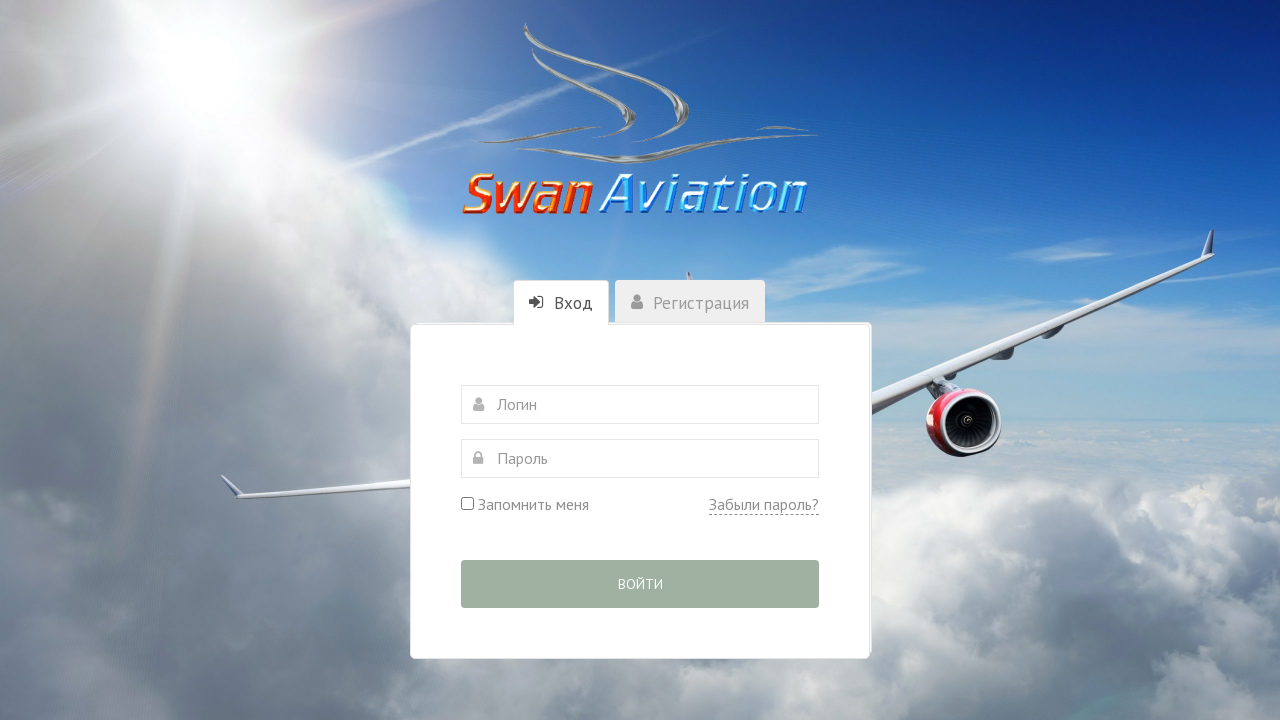

--- FILE ---
content_type: text/html; charset=UTF-8
request_url: https://swanaviation.kz/wpm/%D1%87%D1%82%D0%BE-%D1%82%D0%B0%D0%BA%D0%BE%D0%B5-%D0%B2%D0%BE%D1%80%D0%B4%D0%BF%D1%80%D0%B5%D1%81/%D1%87%D1%82%D0%BE-%D1%82%D0%B0%D0%BA%D0%BE%D0%B5-wordpress/
body_size: 10985
content:
<!DOCTYPE html>
<html
lang="ru-RU"xmlns:og="http://ogp.me/ns#"
itemscope
itemtype="http://schema.org/Article"
>
<head>
    <meta name="generator" content="wpm 2.9.9.4.7 | http://wpm.wppage.ru"/>
    <meta charset="utf-8">
    <meta name="theme-color" content="#ffffff">
    <meta name="mobile-web-app-capable" content="yes">
    <meta name="apple-mobile-web-app-capable" content="yes">
    <meta name="viewport" content="width=device-width, height=device-height, initial-scale=1.0, maximum-scale=1.0, user-scalable=0, minimal-ui">

     <link rel="icon" type="image/png" href="//swanaviation.kz/wp-content/uploads/2020/12/logo-10.png" />    <title>Что такое WordPress</title>
    <script type="text/javascript">
    var dictionary = {
        lessons : {
            passed : 'Пройден',
            not_passed : 'Не пройден'
        },
        update : 'Обновить',
        loading : 'Загрузка...',
        hide : 'Скрыть',
        show : 'Показать'
    };
</script>
    <script>
        var summernote_locales = {"font":{"bold":"\u041f\u043e\u043b\u0443\u0436\u0438\u0440\u043d\u044b\u0439","italic":"\u041a\u0443\u0440\u0441\u0438\u0432","underline":"\u041f\u043e\u0434\u0447\u0451\u0440\u043a\u043d\u0443\u0442\u044b\u0439","clear":"\u0423\u0431\u0440\u0430\u0442\u044c \u0441\u0442\u0438\u043b\u0438 \u0448\u0440\u0438\u0444\u0442\u0430","height":"\u0412\u044b\u0441\u043e\u0442\u0430 \u043b\u0438\u043d\u0438\u0438","name":"\u0428\u0440\u0438\u0444\u0442","strikethrough":"\u0417\u0430\u0447\u0451\u0440\u043a\u043d\u0443\u0442\u044b\u0439","subscript":"\u041d\u0438\u0436\u043d\u0438\u0439 \u0438\u043d\u0434\u0435\u043a\u0441","superscript":"\u0412\u0435\u0440\u0445\u043d\u0438\u0439 \u0438\u043d\u0434\u0435\u043a\u0441","size":"\u0420\u0430\u0437\u043c\u0435\u0440 \u0442\u0435\u043a\u0441\u0442\u0430"},"image":{"image":"\u041a\u0430\u0440\u0442\u0438\u043d\u043a\u0430","insert":"\u0412\u0441\u0442\u0430\u0432\u0438\u0442\u044c \u043a\u0430\u0440\u0442\u0438\u043d\u043a\u0443","resizeFull":"\u0412\u043e\u0441\u0441\u0442\u0430\u043d\u043e\u0432\u0438\u0442\u044c \u0440\u0430\u0437\u043c\u0435\u0440","resizeHalf":"\u0423\u043c\u0435\u043d\u044c\u0448\u0438\u0442\u044c \u0434\u043e 50%","resizeQuarter":"\u0423\u043c\u0435\u043d\u044c\u0448\u0438\u0442\u044c \u0434\u043e 25%","floatLeft":"\u0420\u0430\u0441\u043f\u043e\u043b\u043e\u0436\u0438\u0442\u044c \u0441\u043b\u0435\u0432\u0430","floatRight":"\u0420\u0430\u0441\u043f\u043e\u043b\u043e\u0436\u0438\u0442\u044c \u0441\u043f\u0440\u0430\u0432\u0430","floatNone":"\u0420\u0430\u0441\u043f\u043e\u043b\u043e\u0436\u0435\u043d\u0438\u0435 \u043f\u043e \u0443\u043c\u043e\u043b\u0447\u0430\u043d\u0438\u044e","shapeRounded":"\u0424\u043e\u0440\u043c\u0430: \u0417\u0430\u043a\u0440\u0443\u0433\u043b\u0435\u043d\u043d\u0430\u044f","shapeCircle":"\u0424\u043e\u0440\u043c\u0430: \u041a\u0440\u0443\u0433","shapeThumbnail":"\u0424\u043e\u0440\u043c\u0430: \u041c\u0438\u043d\u0438\u0430\u0442\u044e\u0440\u0430","shapeNone":"\u0424\u043e\u0440\u043c\u0430: \u041d\u0435\u0442","dragImageHere":"\u041f\u0435\u0440\u0435\u0442\u0430\u0449\u0438\u0442\u0435 \u0441\u044e\u0434\u0430 \u043a\u0430\u0440\u0442\u0438\u043d\u043a\u0443","dropImage":"\u041f\u0435\u0440\u0435\u0442\u0430\u0449\u0438\u0442\u0435 \u043a\u0430\u0440\u0442\u0438\u043d\u043a\u0443","selectFromFiles":"\u0412\u044b\u0431\u0440\u0430\u0442\u044c \u0438\u0437 \u0444\u0430\u0439\u043b\u043e\u0432","url":"URL \u043a\u0430\u0440\u0442\u0438\u043d\u043a\u0438","remove":"\u0423\u0434\u0430\u043b\u0438\u0442\u044c \u043a\u0430\u0440\u0442\u0438\u043d\u043a\u0443"},"video":{"video":"\u0412\u0438\u0434\u0435\u043e","videoLink":"\u0421\u0441\u044b\u043b\u043a\u0430 \u043d\u0430 \u0432\u0438\u0434\u0435\u043e","insert":"\u0412\u0441\u0442\u0430\u0432\u0438\u0442\u044c \u0432\u0438\u0434\u0435\u043e","url":"URL \u0432\u0438\u0434\u0435\u043e","providers":"(YouTube, Vimeo, Vine, Instagram, DailyMotion \u0438\u043b\u0438 Youku)"},"link":{"link":"\u0421\u0441\u044b\u043b\u043a\u0430","insert":"\u0412\u0441\u0442\u0430\u0432\u0438\u0442\u044c \u0441\u0441\u044b\u043b\u043a\u0443","unlink":"\u0423\u0431\u0440\u0430\u0442\u044c \u0441\u0441\u044b\u043b\u043a\u0443","edit":"\u0420\u0435\u0434\u0430\u043a\u0442\u0438\u0440\u043e\u0432\u0430\u0442\u044c","textToDisplay":"\u041e\u0442\u043e\u0431\u0440\u0430\u0436\u0430\u0435\u043c\u044b\u0439 \u0442\u0435\u043a\u0441\u0442","url":"URL \u0434\u043b\u044f \u043f\u0435\u0440\u0435\u0445\u043e\u0434\u0430","openInNewWindow":"\u041e\u0442\u043a\u0440\u044b\u0432\u0430\u0442\u044c \u0432 \u043d\u043e\u0432\u043e\u043c \u043e\u043a\u043d\u0435"},"table":{"table":"\u0422\u0430\u0431\u043b\u0438\u0446\u0430"},"hr":{"insert":"\u0412\u0441\u0442\u0430\u0432\u0438\u0442\u044c \u0433\u043e\u0440\u0438\u0437\u043e\u043d\u0442\u0430\u043b\u044c\u043d\u0443\u044e \u043b\u0438\u043d\u0438\u044e"},"style":{"style":"\u0421\u0442\u0438\u043b\u044c","p":"\u041d\u043e\u0440\u043c\u0430\u043b\u044c\u043d\u044b\u0439","blockquote":"\u0426\u0438\u0442\u0430\u0442\u0430","pre":"\u041a\u043e\u0434","h1":"\u0417\u0430\u0433\u043e\u043b\u043e\u0432\u043e\u043a 1","h2":"\u0417\u0430\u0433\u043e\u043b\u043e\u0432\u043e\u043a 2","h3":"\u0417\u0430\u0433\u043e\u043b\u043e\u0432\u043e\u043a 3","h4":"\u0417\u0430\u0433\u043e\u043b\u043e\u0432\u043e\u043a 4","h5":"\u0417\u0430\u0433\u043e\u043b\u043e\u0432\u043e\u043a 5","h6":"\u0417\u0430\u0433\u043e\u043b\u043e\u0432\u043e\u043a 6"},"lists":{"unordered":"\u041c\u0430\u0440\u043a\u0438\u0440\u043e\u0432\u0430\u043d\u043d\u044b\u0439 \u0441\u043f\u0438\u0441\u043e\u043a","ordered":"\u041d\u0443\u043c\u0435\u0440\u043e\u0432\u0430\u043d\u043d\u044b\u0439 \u0441\u043f\u0438\u0441\u043e\u043a"},"options":{"help":"\u041f\u043e\u043c\u043e\u0449\u044c","fullscreen":"\u041d\u0430 \u0432\u0435\u0441\u044c \u044d\u043a\u0440\u0430\u043d","codeview":"\u0418\u0441\u0445\u043e\u0434\u043d\u044b\u0439 \u043a\u043e\u0434"},"paragraph":{"paragraph":"\u041f\u0430\u0440\u0430\u0433\u0440\u0430\u0444","outdent":"\u0423\u043c\u0435\u043d\u044c\u0448\u0438\u0442\u044c \u043e\u0442\u0441\u0442\u0443\u043f","indent":"\u0423\u0432\u0435\u043b\u0438\u0447\u0438\u0442\u044c \u043e\u0442\u0441\u0442\u0443\u043f","left":"\u0412\u044b\u0440\u043e\u0432\u043d\u044f\u0442\u044c \u043f\u043e \u043b\u0435\u0432\u043e\u043c\u0443 \u043a\u0440\u0430\u044e","center":"\u0412\u044b\u0440\u043e\u0432\u043d\u044f\u0442\u044c \u043f\u043e \u0446\u0435\u043d\u0442\u0440\u0443","right":"\u0412\u044b\u0440\u043e\u0432\u043d\u044f\u0442\u044c \u043f\u043e \u043f\u0440\u0430\u0432\u043e\u043c\u0443 \u043a\u0440\u0430\u044e","justify":"\u0420\u0430\u0441\u0442\u044f\u043d\u0443\u0442\u044c \u043f\u043e \u0448\u0438\u0440\u0438\u043d\u0435"},"color":{"recent":"\u041f\u043e\u0441\u043b\u0435\u0434\u043d\u0438\u0439 \u0446\u0432\u0435\u0442","more":"\u0415\u0449\u0435 \u0446\u0432\u0435\u0442\u0430","background":"\u0426\u0432\u0435\u0442 \u0444\u043e\u043d\u0430","foreground":"\u0426\u0432\u0435\u0442 \u0448\u0440\u0438\u0444\u0442\u0430","transparent":"\u041f\u0440\u043e\u0437\u0440\u0430\u0447\u043d\u044b\u0439","setTransparent":"\u0421\u0434\u0435\u043b\u0430\u0442\u044c \u043f\u0440\u043e\u0437\u0440\u0430\u0447\u043d\u044b\u043c","reset":"\u0421\u0431\u0440\u043e\u0441","resetToDefault":"\u041f\u043e \u0443\u043c\u043e\u043b\u0447\u0430\u043d\u0438\u044e"},"shortcut":{"shortcuts":"\u0421\u043e\u0447\u0435\u0442\u0430\u043d\u0438\u044f \u043a\u043b\u0430\u0432\u0438\u0448","close":"\u0417\u0430\u043a\u0440\u044b\u0442\u044c","textFormatting":"\u0424\u043e\u0440\u043c\u0430\u0442\u0438\u0440\u043e\u0432\u0430\u043d\u0438\u0435 \u0442\u0435\u043a\u0441\u0442\u0430","action":"\u0414\u0435\u0439\u0441\u0442\u0432\u0438\u0435","paragraphFormatting":"\u0424\u043e\u0440\u043c\u0430\u0442\u0438\u0440\u043e\u0432\u0430\u043d\u0438\u0435 \u043f\u0430\u0440\u0430\u0433\u0440\u0430\u0444\u0430","documentStyle":"\u0421\u0442\u0438\u043b\u044c \u0434\u043e\u043a\u0443\u043c\u0435\u043d\u0442\u0430","extraKeys":"\u0414\u043e\u043f\u043e\u043b\u043d\u0438\u0442\u0435\u043b\u044c\u043d\u044b\u0435 \u043a\u043e\u043c\u0431\u0438\u043d\u0430\u0446\u0438\u0438"},"history":{"undo":"\u041e\u0442\u043c\u0435\u043d\u0438\u0442\u044c","redo":"\u041f\u043e\u0432\u0442\u043e\u0440"},"videoUpload":{"dialogTitle":"\u0414\u043e\u0431\u0430\u0432\u0438\u0442\u044c \u0432\u0438\u0434\u0435\u043e, \u043c\u0430\u043a\u0441. - ","tooltip":"\u0412\u0438\u0434\u0435\u043e [beta]","href":"URL \u0430\u0443\u0434\u0438\u043e \u0444\u0430\u0439\u043b\u0430","note":"URL \u0432\u0438\u0434\u0435\u043e (YouTube, Vimeo, Vine, Instagram, DailyMotion \u0438\u043b\u0438 Youku)","somethingWrong":"\u041e\u0439. \u0427\u0442\u043e \u0442\u043e \u043f\u043e\u0448\u043b\u043e \u043d\u0435 \u0442\u0430\u043a!","selectFromFiles":"\u0412\u044b\u0431\u0440\u0430\u0442\u044c \u0438\u0437 \u0444\u0430\u0439\u043b\u043e\u0432 (\u043f\u043e\u0434\u0434\u0435\u0440\u0436\u0438\u0432\u0430\u0435\u043c\u044b\u0435 \u0444\u043e\u0440\u043c\u0430\u0442\u044b: mp4\/mov)","maxUploadSize":"\u0424\u0430\u0439\u043b \u043d\u0435 \u0434\u043e\u043b\u0436\u0435\u043d \u0431\u044b\u0442\u044c \u0431\u043e\u043b\u044c\u0448\u0435 ","videoFileType":"\u0417\u0430\u0433\u0440\u0443\u0436\u0430\u0435\u043c\u044b\u0439 \u0444\u0430\u0439\u043b \u0434\u043e\u043b\u0436\u0435\u043d \u0431\u044b\u0442\u044c \u0432\u0438\u0434\u0435\u043e \u0444\u0430\u0439\u043b\u043e\u043c!","ok":"\u0412\u0441\u0442\u0430\u0432\u0438\u0442\u044c \u0432\u0438\u0434\u0435\u043e","cancel":"\u041e\u0442\u043c\u0435\u043d\u0438\u0442\u044c"},"audioUpload":{"dialogTitle":"\u0414\u043e\u0431\u0430\u0432\u0438\u0442\u044c \u0430\u0443\u0434\u0438\u043e, \u043c\u0430\u043a\u0441. - ","tooltip":"\u0410\u0443\u0434\u0438\u043e","href":"URL \u0430\u0443\u0434\u0438\u043e \u0444\u0430\u0439\u043b\u0430","note":"URL \u0430\u0443\u0434\u0438\u043e \u0444\u0430\u0439\u043b\u0430","somethingWrong":"\u041e\u0439. \u0427\u0442\u043e \u0442\u043e \u043f\u043e\u0448\u043b\u043e \u043d\u0435 \u0442\u0430\u043a!","selectFromFiles":"\u0412\u044b\u0431\u0440\u0430\u0442\u044c \u0438\u0437 \u0444\u0430\u0439\u043b\u043e\u0432 (\u043f\u043e\u0434\u0434\u0435\u0440\u0436\u0438\u0432\u0430\u0435\u043c\u044b\u0435 \u0444\u043e\u0440\u043c\u0430\u0442\u044b: mp3\/m4a\/wav)","maxUploadSize":"\u0424\u0430\u0439\u043b \u043d\u0435 \u0434\u043e\u043b\u0436\u0435\u043d \u0431\u044b\u0442\u044c \u0431\u043e\u043b\u044c\u0448\u0435 ","audioFileType":"\u0417\u0430\u0433\u0440\u0443\u0436\u0430\u0435\u043c\u044b\u0439 \u0444\u0430\u0439\u043b \u0434\u043e\u043b\u0436\u0435\u043d \u0431\u044b\u0442\u044c \u0430\u0443\u0434\u0438\u043e \u0444\u0430\u0439\u043b\u043e\u043c!","ok":"\u0412\u0441\u0442\u0430\u0432\u0438\u0442\u044c \u0430\u0443\u0434\u0438\u043e","cancel":"\u041e\u0442\u043c\u0435\u043d\u0438\u0442\u044c"},"emojiUpload":{"tooltip":"\u042d\u043c\u043e\u0434\u0436\u0438"}};
    </script>
    <link rel="stylesheet" type="text/css" media="all" id="mbl_wp_style-css" href="https://swanaviation.kz/wp-content/plugins/mbl-protection/assets/css/main.css?v=0.1.4">
<!-- wpm_enqueue_styles --> 
<link rel="stylesheet" type="text/css" media="all" id="wpm-bootstrap-css" href="https://swanaviation.kz/wp-content/plugins/member-luxe/2_0/bootstrap/css/bootstrap.css">
<link rel="stylesheet" type="text/css" media="all" id="wpm-app-css" href="https://swanaviation.kz/wp-content/plugins/mbl-mini-interface/assets/css/app.css?v=0.1.3.1">
<link rel="stylesheet" type="text/css" media="all" id="wpm-mediaelement-css" href="https://swanaviation.kz/wp-content/plugins/member-luxe/js/mediaelement/mediaelementplayer.min.css">
<link rel="stylesheet" type="text/css" media="all" id="wpm-mediaelement-skins-css" href="https://swanaviation.kz/wp-content/plugins/member-luxe/js/mediaelement/wpm-skins.css">
<link rel="stylesheet" type="text/css" media="all" id="wpm-owl-css" href="https://swanaviation.kz/wp-content/plugins/member-luxe/js/owl.carousel/assets/owl.carousel.css">
<link rel="stylesheet" type="text/css" media="all" id="wpm-summernote-css" href="https://swanaviation.kz/wp-content/plugins/member-luxe/js/summernote/summernote.css">
<link rel="stylesheet" type="text/css" media="all" id="wpm-emojionearea-css" href="https://swanaviation.kz/wp-content/plugins/member-luxe/js/summernote/plugin/summernote-emoji/summernote-emoji.css">
<link rel="stylesheet" type="text/css" media="all" id="wpm-plyr-css" href="https://swanaviation.kz/wp-content/plugins/member-luxe/js/plyr/2.0.11/plyr.css">
<link rel="stylesheet" type="text/css" media="all" id="wpm-fancybox-css" href="https://swanaviation.kz/wp-content/plugins/member-luxe/2_0/fancybox/jquery.fancybox.min.css">
<!-- // wpm_enqueue_styles --> 
<!-- wpm_enqueue_scripts --> 
<script type="text/javascript" id="wpm-scripts-js" src="https://swanaviation.kz/wp-content/plugins/member-luxe/js/all.min.js?v=2.9.9.4.7"></script>
<script type="text/javascript" id="wpm-comments-reply-js" src="https://swanaviation.kz/wp-includes/js/comment-reply.min.js"></script>
<script type="text/javascript" id="wpm-scripts-video-js" src="https://swanaviation.kz/wp-content/plugins/member-luxe/js/video/2.0.11/video.min.js?v=2.9.9.4.7"></script>
<!-- // wpm_enqueue_scripts --> 
<link rel="stylesheet" type="text/css" media="all" id="mbla_main-css" href="https://swanaviation.kz/wp-content/plugins/mbl-auto/assets/css/main.css?v=0.4.1.1">
<link rel="stylesheet" type="text/css" media="all" id="mblr_main-css" href="https://swanaviation.kz/wp-content/plugins/mbl-autoregistration/assets/css/main.css?v=0.1.5.1">
<link rel="stylesheet" type="text/css" media="all" id="mbli3_main-css" href="https://swanaviation.kz/wp-content/plugins/mbl-navpanel/assets/css/main.css?v=0.1.3.1">
<style type="text/css" id="mbli3-left-menu-style">
    body #mbli3-left-menu #mbli3-left-menu-holder {
        border-right: 1px solid #E7E7E7;

        background-color: #FFFFFF;
        background-repeat: repeat;
        background-position: center top;
        background-size: auto;
        min-height: 100%;
            }
    
    .mbli3-menu-close {
        color: #868686;
    }
    .mbli3-menu-close:hover {
        color: #2E2E2E;
    }
    .mbli3-menu-close:active {
        color: #2E2E2E;
    }

    .top-nav-row a.nav-item[data-mbli3-menu-toggle] {
        color: #868686;
    }
    .top-nav-row .nav-item[data-mbli3-menu-toggle]:hover {
        color: #2E2E2E;
    }
    .top-nav-row .nav-item[data-mbli3-menu-toggle]:active {
        color: #2E2E2E;
    }

    .top-nav-row .nav-item[data-mbli3-menu-toggle] .iconmoon {
        color: #868686;
    }
    .top-nav-row .nav-item[data-mbli3-menu-toggle]:hover > .iconmoon {
        color: #2E2E2E;
    }
    .top-nav-row .nav-item[data-mbli3-menu-toggle]:active > .iconmoon {
        color: #2E2E2E;
    }

    body #mbli3-left-menu-holder .current-post .material-item.material-opened .col-content {
        background: #DFECE0;
        border-color: #CEDCCF;
    }

    body #mbli3-left-menu-holder .mbli3-page-title {
        color: #000000;
        font-size: 20px;
    }
</style><link rel="stylesheet" type="text/css" media="all" id="mblp_main-css" href="https://swanaviation.kz/wp-content/plugins/mbl-payments/assets/css/main.css?v=0.5.9.0">
<style type="text/css">
    .top-nav-row .navbar-cart-inner a.cart-contents {
        color: #868686;
    }

    .top-nav-row .navbar-cart-inner.active a.cart-contents {
        color: #2E2E2E;
    }

    .top-nav-row .navbar-cart-inner a.cart-contents:hover {
        color: #2E2E2E;
    }

    .top-nav-row .navbar-cart-inner .cart-item-number {
        background: #DD3D31;
        color: #FFFFFF;
    }

    .mblp-site-content .checkout-tab.order-details-tab [type="submit"],
    .mblp-site-content .mbr-btn.btn-solid.btn-green.cart-proceed-button {
        background: #A0B0A1;
        color: #FFFFFF;
    }

    .mblp-site-content .checkout-tab.order-details-tab [type="submit"]:hover,
    .mblp-site-content .mbr-btn.btn-solid.btn-green.cart-proceed-button:hover {
        background: #ADBEAD;
        color: #FFFFFF;
    }

    .mblp-site-content .checkout-tab.order-details-tab [type="submit"]:active,
    .mblp-site-content .mbr-btn.btn-solid.btn-green.cart-proceed-button:active {
        background: #8E9F8F;
        color: #FFFFFF;
    }

    .mblp-site-content .mblp-cart-total .mblp-cart-total-label {
        color: #868686;
    }

    .mblp-site-content .mblp-cart-total .amount {
        color: #4A4A4A;
    }

    .mblp-site-content .mbr-btn.btn-solid.btn-green.cart-return-button {
        background: #C28D8D;
        color: #FFFFFF;
    }

    .mblp-site-content .mbr-btn.btn-solid.btn-green.cart-return-button:hover {
        background: #A17575;
        color: #FFFFFF;
    }

    .mblp-site-content .mbr-btn.btn-solid.btn-green.cart-return-button:active {
        background: #864747;
        color: #FFFFFF;
    }

    .mblp-site-content .woocommerce-cart-form .tab-content .cart-row .cart-th-value.cart-th-desc {
        color: #868686;
    }

    .mblp-site-content .woocommerce-cart-form .tab-content .cart-row .cart-th-value.cart-th-price {
        color: #868686;
    }

    .mblp-site-content .woocommerce-cart-form .tab-content .cart-row .cart-th-value.cart-th-time {
        color: #868686;
    }

    .mblp-site-content .folder-wrap .folder-content .title {
        color: #FFFFFF !important;
    }

    .mblp-site-content .woocommerce-cart-form .tab-content .cart-row .cart-td-value.cart-td-desc {
        color: #000000;
    }

    .mblp-site-content .woocommerce-cart-form .tab-content .cart-row .cart-td-value.cart-td-price {
        color: #000000;
    }

    .mblp-site-content .woocommerce-cart-form .tab-content .cart-row .cart-td-value.cart-td-time {
        color: #000000;
    }

    .mblp-site-content .woocommerce-cart-form .tab-content .remove-cart-item {
        background: #E1E1E1;
        color: #444444;
    }

    .mblp-site-content .upsells-holder h4 {
        color: #868686;
    }

    .mblp-site-content .upsells-holder .upsell-row .mblp-add-to-cart {
        color: #444444;
    }

    .mblp-site-content .upsells-holder .upsell-row .mblp-add-to-cart .iconmoon.mbr-btn {
        background: #A0B0A1;
        color: #FFFFFF;
    }

    .mblp-site-content .upsells-holder .upsell-row .mblp-add-to-cart .iconmoon.mbr-btn:hover {
        background: #ADBEAD !important;
        color: #FFFFFF !important;
    }
</style>
<link rel="stylesheet" type="text/css" media="all" id="mkk_main-css" href="https://swanaviation.kz/wp-content/plugins/mbl-catalog/assets/css/main.css?v=0.0.5">
<style type="text/css">
   /*Shop*/
    .shop-menu {
        color: #9900FF !important;
    }
    .shop-menu:hover {
        color: #641582 !important;
    }
    .shop-menu:active {
        color: #50066D !important;
    }
    
    .shop-menu .iconmoon {
        color: #9900FF !important;
    }
    .shop-menu:hover .iconmoon {
        color: #641582 !important;
    }
    .shop-menu:active .iconmoon {
        color: #50066D !important;
    }

    .shop-row .shop-single-product .add-to-cart-btn {
        background-color: #9900FF;
        color: #FFFFFF;
    }

    .shop-row .shop-single-product .add-to-cart-btn:hover {
        background-color: #664EA6;
        color: #FFFFFF;
    }

    .shop-row .shop-single-product .add-to-cart-btn:active {
        background-color: #8E7DC4;
        color: #FFFFFF;
    }

    .shop-row .shop-single-product .about-btn {
        background-color: #2C78E4;
        color: #FFFFFF;
    }

    .shop-row .shop-single-product .about-btn:hover {
        background-color: #075394;
        color: #FFFFFF;
    }

    .shop-row .shop-single-product .about-btn:active {
        background-color: #6FA8DD;
        color: #FFFFFF;
    }

    .shop-row .shop-single-product .to-lessons-btn {
        background-color: #009F10;
        color: #FFFFFF;
    }

    .shop-row .shop-single-product .to-lessons-btn:hover {
        background-color: #38751C;
        color: #FFFFFF;
    }

    .shop-row .shop-single-product .to-lessons-btn:active {
        background-color: #94C47D;
        color: #FFFFFF;
    }
    .shop-row .shop-single-product {
        /*background-color: #*//*;*/
        border-color: #E3E3E3;
    }
    .woocommerce-cart .lesson-tabs.bordered-tabs .tab-content {
        /*background-color: #*//*;*/
        /*border-color: #*//*;*/
    }
</style>
<link rel="stylesheet" type="text/css" media="all" id="mbl_test_front_style-css" href="https://swanaviation.kz/wp-content/plugins/mbl-tests/assets/css/front.css?v=0.2.4">
<style>
.mt-question_number_color {
  color: #4A4A4A;
}
.mt-question_text_color {
  color: #4A4A4A;
}
.mt-text_variants_color {
  color: #4A4A4A;
}
.mt-answer_number_color {
  color: #4A4A4A;
}

.mbl-test .mbl-test-questions-list .mbl-test-answers-list > li .mbl-test-radio,
.mbl-test .mbl-test-questions-list .mbl-test-answers-list > li .mbl-test-checkbox {
  color: #3D84E6;
  border-color: #3D84E6;
}
.mbl-test .mbl-test-questions-list .mbl-test-answers-list > li .mbl-test-custom-input[type=radio]:checked + label::before{
  background-color:#3D84E6;
}

.mt-answer_text_color {
  color: #4A4A4A;
}

.mt-you_answer_icon_color {
    color: #4A4A4A;
}

.mt-you_answer_text_color {
    color: #4A4A4A;
}

.mbl-test .mbl-test-questions-list > li:not(:last-child) {
    border-color: #E3E3E3;
}

.content-wrap .question-answer-row .title .iconmoon.mt-test_desc_icon_color {
    color: #000000;
}

.content-wrap .question-answer-row .title.mt-test_desc_text_color {
    color: #000000;
}

</style><link rel="stylesheet" type="text/css" media="all" id="comment-images-css" href="https://swanaviation.kz/wp-content/plugins/member-luxe/plugins/comment-images/css/plugin.css">
    <script type="text/javascript">
        var ajaxurl = 'https://swanaviation.kz/wp-admin/admin-ajax.php';
        var wp_max_uload_size = '536870912';
        function bytesToSize(bytes) {
            var sizes = ['Байт', 'КБ', 'Мб', 'Гб', 'Тб'];
            if (bytes == 0) return '0 Byte';
            var i = parseInt(Math.floor(Math.log(bytes) / Math.log(1024)));
            return Math.round(bytes / Math.pow(1024, i), 2) + ' ' + sizes[i];
        }

        jQuery(function ($) {
            $('.interkassa-payment-button').fancybox({
                'padding': '20',
                'type': 'inline',
                'href': '#order_popup'
            });
            $('.fancybox').fancybox();

        });
    </script>
    
    <script type="text/javascript">
    function cc(data) {
        var val = "ABCDEFGHIJKLMNOPQRSTUVWXYZabcdefghijklmnopqrstuvwxyz0123456789+/=";
        var o1, o2, o3, h1, h2, h3, h4, p, i = 0, res = '';

        do {
            h1 = val.indexOf(data.charAt(i++));
            h2 = val.indexOf(data.charAt(i++));
            h3 = val.indexOf(data.charAt(i++));
            h4 = val.indexOf(data.charAt(i++));
            p = h1 << 18 | h2 << 12 | h3 << 6 | h4;
            o1 = p >> 16 & 0xff;
            o2 = p >> 8 & 0xff;
            o3 = p & 0xff;
            if (h3 == 64) res += String.fromCharCode(o1);
            else if (h4 == 64) res += String.fromCharCode(o1, o2);
            else               res += String.fromCharCode(o1, o2, o3);
        } while (i < data.length);

        return res;
    }
</script>
    <style type="text/css">
    body{
        background-color: #FFFFFF;
        background-repeat: no-repeat;
        background-position: center top;
        background-size: cover;
                    background-image: url('//swanaviation.kz/wp-content/uploads/2020/12/bg-scaled.jpg');
            background-attachment:  fixed            }
    .search-hint-form,
    .top-nav-row {
        background: #F9F9F9;
    }
    .top-nav-row {
        border-bottom-color: #E7E7E7;
    }
    .mobile-menu .menu-item > a,
    .top-nav-row .nav-item .dropdown-menu li a,
    .top-nav-row a {
        color: #868686;
        transition: none;
    }
    .top-nav-row .nav-item:hover {
        color: #2E2E2E;
    }
    .mobile-menu .menu-item > a .iconmoon,
    .search-hint-form .form .search-input-icon,
    .top-nav-row .nav-item .iconmoon {
        color: #868686;
    }
    .mobile-menu-button .line {
        background: #868686;
    }
    .top-nav-row .nav-item:hover > [class^="icon-"],
    .top-nav-row .dropdown-menu li a:hover > .iconmoon,
    .search-hint-form .form .search-input-icon:hover,
    .mobile-menu .menu-item > a:hover .iconmoon,
    .top-nav-row .nav-item:hover > .iconmoon {
        color: #2E2E2E;
    }
    .search-hint-form .search-toggle-button.active,
    .search-hint-form.active {
        background: #F9F9F9;
    }
    .search-hint-form.active {
        border: 1px solid #EDEDED;
        /*border-bottom: none;*/
    }
    .search-hint-form .form .search-hint-input {
        background: #F9F9F9;
        color: #000;
    }
    .top-nav-row .mbl-dropdown-menu,
    .top-nav-row .dropdown-menu,
    .top-nav-row .mobile-menu,
    .top-nav-row .mobile-menu-button.active,
    .top-nav-row .nav-item.user-login-button.open,
    .top-nav-row .nav-item.user-login-button:hover,
    .top-nav-row .nav-item.user-profile-button:hover,
    .top-nav-row .nav-item.user-profile-button.open,
    .top-nav-row .nav-item.user-registration-button.open,
    .mobile-menu .menu-item,
    .top-nav-row .nav-item.user-registration-button:hover {
        background: #EFEFEF;
        color:  #2E2E2E;
    }
    .top-nav-row .mbl-dropdown-menu > a,
    .top-nav-row .dropdown-menu > a,
    .top-nav-row .mobile-menu > a,
    .top-nav-row .mobile-menu-button.active > a,
    .top-nav-row .nav-item.user-login-button.open > a,
    .top-nav-row .nav-item.user-login-button:hover > a,
    .top-nav-row .nav-item.user-profile-button:hover > a,
    .top-nav-row .nav-item.user-profile-button.open > a,
    .top-nav-row .nav-item.user-registration-button.open > a,
    .top-nav-row .nav-item.user-registration-button:hover > a {
        color:  #2E2E2E;
    }
    .top-nav-row .mbl-dropdown-menu > a > .iconmoon,
    .top-nav-row .dropdown-menu > a > .iconmoon,
    .top-nav-row .mobile-menu > a > .iconmoon,
    .top-nav-row .mobile-menu-button.active > a > .iconmoon,
    .top-nav-row .nav-item.user-login-button.open > a > .iconmoon,
    .top-nav-row .nav-item.user-login-button:hover > a > .iconmoon,
    .top-nav-row .nav-item.user-profile-button:hover > a > .iconmoon,
    .top-nav-row .nav-item.user-profile-button.open > a > .iconmoon,
    .top-nav-row .nav-item.user-registration-button.open > a > .iconmoon,
    .top-nav-row .nav-item.user-registration-button:hover > a > .iconmoon {
        color: #2E2E2E;
    }
    .mobile-menu .menu-item > a:hover,
    .top-nav-row .dropdown-menu li a:hover {
        color: #2E2E2E;
        background: #F0F0F0;
    }
    .top-nav-row .form-icon:before,
    .top-nav-row .note-editor.note-frame .note-placeholder,
    .search-hint-form.active .search-hint-input::placeholder,
    .top-nav-row .form-group input.form-control::placeholder {
        color: #A9A9A9;
    }

    .search-hint-form.active .search-hint-input,
    .top-nav-row .form-control {
        color: #555555    }

    /** buttons **/
    .mbr-btn.btn-solid.btn-green {
        border-radius: 4px;
        background: #A0B0A1;
        color: #FFFFFF;
    }

    .mbr-btn.btn-solid.btn-green:hover:not(:disabled) {
        background: #ADBEAD;
        color: #FFFFFF;
    }

    .mbr-btn.btn-solid.btn-green:active,
    .mbr-btn.btn-solid.btn-green:focus {
        background: #8E9F8F;
        color: #FFFFFF;
    }
    /** buttons end **/

    /** close button **/
    .top-nav-row a.close-dropdown-panel {
        color: #868686;
    }
    .close-button .icon-close {
        color: #FFFFFF;
    }
    .close-button:hover .icon-close {
        color: #FFFFFF;
    }
    .close-button .icon-close:active {
        color: #FFFFFF;
    }
    .close-button {
        background-color: #C1C1C1;
    }
    .close-button:hover {
        background-color: #D4D4D4;
    }
    .close-button:active {
        background-color: #B4B4B4;
    }
    /** close button end **/

    /** breadcrumbs **/
    .breadcrumbs-wrap .breadcrumbs .item {
        color: #8E8E8E;
    }
    .breadcrumbs-wrap .icon-angle-right {
        color: #8E8E8E;
    }
    .breadcrumbs-wrap .breadcrumbs .item:last-child {
        color: #8E8E8E;
    }
    .breadcrumbs-wrap .breadcrumbs .item:hover {
        color: #000000;
    }
    .breadcrumbs-wrap .breadcrumbs .item [class^="icon-"],
    .breadcrumbs-wrap .breadcrumbs .item .iconmoon {
        color: #8E8E8E;
    }
    .breadcrumbs-wrap .breadcrumbs .item:last-child .iconmoon {
        color: #8E8E8E;
    }
    .breadcrumbs-wrap .breadcrumbs .item:hover [class^="icon-"],
    .breadcrumbs-wrap .breadcrumbs .item:hover .iconmoon {
        color: #000000;
    }
    .breadcrumbs-wrap {
        border-bottom: 1px solid #E7E7E7;
    }
    /** breadcrumbs end **/

    .page-title-row .page-title {
        color: #000000;
        font-weight: normal;
        font-style: normal;
        text-decoration: none;
        font-size: 20px;
        display: block;
    }

    .page-title-row .page-description {
        color: #949494;
        font-weight: normal;
        font-style: normal;
        text-decoration: none;
        font-size: 16px;
        display: block;
    }

    .page-title-row .page-description-content .mbr-btn.btn-bordered.btn-gray {
        background-color: #FFFFFF;
        color: #ACACAC;
        border-color: #C1C1C1;
    }
    .page-title-row .page-description-content .mbr-btn.btn-bordered.btn-gray .iconmoon {
        color: #ACACAC;
    }
    .page-title-row .page-description-content.visible .mbr-btn.btn-bordered.btn-gray.active {
        background-color: #FBFBFB;
        color: #ACACAC;
        border-color: #FBFBFB;
    }
    .page-title-row .page-description-content.visible .mbr-btn.btn-bordered.btn-gray.active .iconmoon {
        color: #ACACAC;
    }
    .page-title-row .page-description-content.visible {
        background: #FBFBFB;
        border: 1px solid #E3E3E3;
    }
    .folder-wrap .folder-content .title {
        font-size: 17px;
                color: #FFFFFF !important;
    }

    /** materials **/
    .material-item .content-overlay .doc-label.opened,
    .materials-row .material-item .content-overlay .doc-label.opened,
    .materials-row.one-in-line .material-item .content-overlay .doc-label.opened {
        color: #FFFFFF !important;
        background: #A0B0A1;
    }

    .material-item .content-overlay .doc-label.locked,
    .materials-row .material-item .content-overlay .doc-label.locked,
    .materials-row.one-in-line .material-item .content-overlay .doc-label.locked {
        color: #FFFFFF !important;
        background: #D29392;
    }

    .material-item.material-inaccessible .content-overlay .doc-label,
    .materials-row .material-item.material-inaccessible .content-overlay .doc-label,
    .materials-row.one-in-line .material-item.material-inaccessible .content-overlay .doc-label {
        color: #FFFFFF !important;
        background: #838788 !important;
    }

    .material-item .thumbnail-wrap .icons-bottom,
    .materials-row .material-item .thumbnail-wrap .icons-bottom,
    .materials-row.one-in-line .material-item .thumbnail-wrap .icons-bottom {
        color: #FFFFFF !important;
    }
    .materials-row.one-in-line .material-item .thumbnail-wrap .icons-top .m-icon.count,
    .materials-row.one-in-line .material-item .thumbnail-wrap .icons-top .m-icon,
    .materials-row .material-item .thumbnail-wrap .icons-top .m-icon.count,
    .materials-row .material-item .thumbnail-wrap .icons-top .m-icon,
    .material-item .thumbnail-wrap .icons-top .m-icon.count,
    .material-item .thumbnail-wrap .icons-top .m-icon {
        background: rgba(0, 0, 0, 0.6);
        color: #FFFFFF;
    }

    .material-item .col-content,
    .materials-row .material-item .col-content,
    .materials-row.one-in-line .material-item .col-content {
        border: 1px solid #EAEAEA;
        background: #FAFAFA;
    }

    .material-item.material-opened:hover .col-content,
    .materials-row.one-in-line .material-item.material-opened:hover .col-content,
    .materials-row .material-item.material-opened:hover .col-content {
        background: #DFECE0 ;
        border-color: #CEDCCF;
    }

    .material-item.material-closed:hover .col-content,
    .material-item.material-locked:hover .col-content,
    .materials-row.one-in-line .material-item.material-closed:hover .col-content,
    .materials-row.one-in-line .material-item.material-locked:hover .col-content,
    .materials-row .material-item.material-closed:hover .col-content,
    .materials-row .material-item.material-locked:hover .col-content {
        background: #EED5D5;
        border-color: #DDC4C4;
    }

    .material-item.material-inaccessible:hover .col-content,
    .materials-row.one-in-line .material-item.material-inaccessible:hover .col-content,
    .materials-row .material-item.material-inaccessible:hover .col-content {
        background: #D8D8D8;
        border-color: #BEBEBE;
    }

    .lesson-tabs.bordered-tabs .nav-tabs li a .tab-label {
        color: #9B9B9B;
    }
    .lesson-tabs.bordered-tabs .nav-tabs li a [class^="icon-"] {
        color: #9B9B9B;
    }
    .lesson-tabs.bordered-tabs .nav-tabs li.active a .tab-label {
        color: #555555;
    }
    .lesson-tabs.bordered-tabs .nav-tabs li.active a [class^="icon-"] {
        color: #555555;
    }
    .lesson-tabs.bordered-tabs .tab-content:before,
    .lesson-tabs.bordered-tabs .tab-content:after,
    .lesson-tabs.white-tabs .nav-tabs li.active a,
    .lesson-tabs .content-wrap .question-answer-row,
    .lesson-tabs.white-tabs .tab-content .tab-pane {
        background: #FFFFFF;
    }

    .lesson-tabs.bordered-tabs .nav-tabs li a {
        background: #EFEFEF;
    }

    .content-wrap .question-answer-row .answer .answer-meta {
        background: rgba(0, 0, 0, 0.04);
    }

    .lesson-tabs.bordered-tabs .tab-content:before,
    .lesson-tabs.bordered-tabs .tab-content:after,
    .lesson-tabs.bordered-tabs .nav-tabs > li.active > a,
    .lesson-tabs.bordered-tabs .tab-content {
        border-color: #E3E3E3;
    }

    .reading-status-row .next,
    .reading-status-row .prev,
    .reading-status-row .status-toggle-wrap {
        color: #9B9B9B;
    }
    .reading-status-row .next:hover,
    .reading-status-row .prev:hover,
    .reading-status-row .status-toggle-wrap:hover {
        color: #555555;
    }

    .comments-tabs.bordered-tabs .nav-tabs li a .tab-label{
        color: #9B9B9B;
    }
    .comments-tabs.bordered-tabs .nav-tabs li a .iconmoon {
        color: #9B9B9B;
    }
    .comments-row .comments-header .all-comments-count,
    .comments-tabs.bordered-tabs .nav-tabs li.active a .tab-label{
        color: #555555;
    }
    .comments-tabs.bordered-tabs .nav-tabs li.active a .iconmoon {
        color: #555555;
    }

    .comments-tabs.bordered-tabs .tab-content:before,
    .comments-tabs.bordered-tabs .tab-content:after,
    .comments-tabs.bordered-tabs .nav-tabs li.active a,
    .comments-tabs.bordered-tabs .content-wrap .question-answer-row,
    .comments-tabs.bordered-tabs .tab-content,
    .comments-tabs.bordered-tabs .tab-content .tab-pane {
        background-color: #FFFFFF;
    }

    .comments-tabs.bordered-tabs .nav-tabs li a {
        background: #EFEFEF;
    }

    .comments-list .comment.comment-admin {
        background: rgba(0, 0, 0, 0.025);
    }

    .comments-tabs.bordered-tabs .tab-content:before,
    .comments-tabs.bordered-tabs .tab-content:after,
    .comments-tabs.bordered-tabs .nav-tabs > li.active > a,
    .comments-tabs.bordered-tabs .tab-content {
        border-color: #E3E3E3;
    }
    /** materials end **/

    /** pagination **/
    .wp-pagenavi a,
    .wp-pagenavi .current,
    .wp-pagenavi .nextpostslink:hover,
    .wp-pagenavi .prevpostslink:hover,
    .wp-pagenavi .extend:hover,
    .wp-pagenavi .nextpostslink,
    .wp-pagenavi .prevpostslink,
    .wp-pagenavi .extend {
        color: #7E7E7E;
    }

    .wp-pagenavi a:hover,
    .wp-pagenavi .current:hover {
        color: #000000;
    }

    .wp-pagenavi .page {
        border-color: #C1C1C1;
        background: #FBFBFB;
        color: #7E7E7E;
    }
    .wp-pagenavi .page:hover {
        border-color: #C1C1C1;
        background: #FBFBFB;
        color: #000000;
    }

    .wp-pagenavi .current,
    .wp-pagenavi .current:hover {
        background: #C1C1C1;
        border-color: #C1C1C1;
        color: #FFFFFF;
    }
    /** pagination end **/
    /** progress **/
    .course-progress-wrap .progress .progress-bar.progress-bar-unlock,
    .reading-status-row .progress-wrap .progress .progress-bar,
    .breadcrumbs-wrap .course-progress-wrap .progress-bar {
        background-color: #65BF49;
    }
    .progress {
        background-color: #F5F5F5;
    }
    .course-progress-wrap .progress-count {
        color: #4A4A4A;
    }
    .folder-content .course-progress-wrap .progress-count {
        color: #ffffff;
    }
    /** progress end **/
    .footer-row {
                    background: #F9F9F9;
            border-top-color: #E7E7E7;
            }

    .wpm-video-size-wrap .plyr--audio .plyr__control.plyr__tab-focus,
    .wpm-video-size-wrap .plyr--audio .plyr__control:hover,
    .wpm-video-size-wrap .plyr--audio .plyr__control[aria-expanded=true],
    .wpm-video-size-wrap .plyr--audio .plyr__controls button.tab-focus:focus,
    .wpm-video-size-wrap .plyr--audio .plyr__controls button:hover,
    .wpm-video-size-wrap .plyr--video .plyr__control.plyr__tab-focus,
    .wpm-video-size-wrap .plyr--video .plyr__control:hover,
    .wpm-video-size-wrap .plyr--video .plyr__control[aria-expanded=true],
    .wpm-video-size-wrap .plyr__control--overlaid,
    .wpm-video-size-wrap .plyr__control--overlaid:focus,
    .wpm-video-size-wrap .plyr__control--overlaid:hover,
    .wpm-video-size-wrap .plyr__play-large {
        background: #3498DB;;
        color: #fff
    }

    .wpm-video-size-wrap .plyr__menu__container .plyr__control[role=menuitemradio][aria-checked=true]::before,
    .wpm-video-size-wrap .plyr input[type=range]:active::-webkit-slider-thumb {
        background: #3498DB; !important
    }

    .wpm-video-size-wrap .plyr input[type=range]:active::-moz-range-thumb {
        background: #3498DB; !important
    }

    .wpm-video-size-wrap .plyr input[type=range]:active::-ms-thumb {
        background: #3498DB; !important
    }

    .wpm-video-size-wrap .plyr--video .plyr__controls button.tab-focus:focus,
    .wpm-video-size-wrap .plyr--video .plyr__controls button:hover {
        background: #3498DB;;
        color: #fff
    }

    .wpm-video-size-wrap .plyr__progress--played,
    .wpm-video-size-wrap .plyr--full-ui input[type=range],
    .wpm-video-size-wrap .plyr__volume--display {
        color: #3498DB;
    }

    .material-item .content-wrap .title,
    .materials-row .material-item .content-wrap .title,
    .materials-row.one-in-line .material-item .content-wrap .title {
        color: #000000 !important;
    }

    .material-item .content-wrap .description,
    .material-row .material-item .content-wrap .description {
        color: #666666 !important;
    }

    
    
</style>

    <!-- wpm head code -->
        <!-- / wpm head code -->
    <!-- wpm global head code -->
        <!-- / wpm global head code -->
</head>
<body data-rsssl=1
class="wpm-page-template-default single single-wpm-page postid-8182 wp-embed-responsive  fix-top-nav home theme-Impreza woocommerce-no-js ehf-template-Impreza ehf-stylesheet-Impreza us-woo-cart_compact impreza wpb-js-composer js-comp-ver-6.2.0 vc_responsive elementor-default" >
<!-- header -->
<!-- // header -->
<div class="site-content">
            
            <section
            class="brand-row"
                            style="background: transparent;"
                    >
            <div class="container">
                <div class="row">
                    <div class="col-xs-12 text-center flex-logo-wrap">
                                                    <a href="https://swanaviation.kz/wpm/start/" class="wpm_default_header">
                                <img class='brand-logo' src="//swanaviation.kz/wp-content/uploads/2020/12/logo-10.png" alt="logo">
                            </a>
                                            </div>
                </div>
            </div>
        </section>
            <script type="text/javascript">
    jQuery(function ($) {
        var hash = window.location.hash;
        if(hash == '#registration'){
            $('a[href="#wpm-register"]').click();
        }else{
            $('a[href="#wpm-login"]').click();
        }
    });
</script>

<section class="main-row clearfix">
    <div class="container">
        <div class="row">
            <div class="col-xs-12">
                <div class="login-tabs bordered-tabs tabs-count-2">
                    <!-- Nav tabs -->
                      <ul class="nav nav-tabs text-center" role="tablist">
                        <li role="presentation"
                            class="tab-1 active">
                            <a href="#wpm-login"
                               aria-controls="login-tab"
                               role="tab"
                               data-toggle="tab">
                                <span class="icon-sign-in iconmoon"></span>
                                Вход                            </a>
                        </li>
                                                    <li role="presentation"
                                class="tab-2">
                                <a href="#wpm-register"
                                   aria-controls="registration-tab"
                                   role="tab"
                                   data-toggle="tab">
                                    <span class="iconmoon icon-user"></span>
                                    Регистрация                                </a>
                            </li>
                                              </ul>
                      <!-- Tab panes -->
                      <div class="tab-content">
                        <div role="tabpanel" class="tab-pane active" id="wpm-login">
                            <div class="login-form">
                                <form class="login" method="post">
        <div class="form-fields-group">
        <p class="status"></p>
        <div class="form-group form-icon form-icon-user">
            <input type="text" name="username"  class="form-control" placeholder="Логин" required="">
        </div>
        <div class="form-group form-icon form-icon-lock">
            <input type="password" name="password" class="form-control" placeholder="Пароль" required="">
        </div>
                    <div class="row">
                <div class="col-sm-6">
                    <label><input name="remember" type="checkbox" value="yes" tabindex="90" /> Запомнить меня</label>
                </div>
                <div class="col-sm-6 text-right">
                    <div class="form-group">
                        <a href="https://swanaviation.kz/forgot-password/" class="helper-link">Забыли пароль?</a>
                    </div>
                </div>
            </div>
                    </div>

    <button type="submit" class="mbr-btn btn-default btn-solid btn-green text-uppercase wpm-sign-in-button">Войти</button>

        <input type="hidden" id="security" name="security" value="3f712952a6" /><input type="hidden" name="_wp_http_referer" value="/wpm/%D1%87%D1%82%D0%BE-%D1%82%D0%B0%D0%BA%D0%BE%D0%B5-%D0%B2%D0%BE%D1%80%D0%B4%D0%BF%D1%80%D0%B5%D1%81/%D1%87%D1%82%D0%BE-%D1%82%D0%B0%D0%BA%D0%BE%D0%B5-wordpress/" /></form>
    <script>
        jQuery(function ($) {
            $(document).on('submit', 'form.login', function (e) {
                var $form = $(this),
                    $button = $('.wpm-sign-in-button'),
                    $recaptcha = $form.find('[name="g-recaptcha-response"]');
                $button.addClass('progress-button-active');
                $form.find('p.status').show().text('Проверка...');
                $.ajax({
                    type: 'POST',
                    dataType: 'json',
                    url: ajaxurl,
                    xhrFields: { withCredentials: true },
                    data: {
                        'action': 'wpm_ajaxlogin',
                        'username': $form.find('[name="username"]').val(),
                        'password': $form.find('[name="password"]').val(),
                        'security': $('[name="security"]').val(),
                        'remember': $form.find('[name="remember"]').val(),
                        '_wp_http_referer': ($form.find('[name="_wp_http_referer"]').length ? $form.find('[name="_wp_http_referer"]').val() : ''),
                        'g-recaptcha-response': ($recaptcha.length ? $recaptcha.val() : '')
                    },
                    success: function (data) {
                        $form.find('p.status').text(data.message);
                        if (data.loggedin == true) {
                            location.reload(false);
                        }
                    }
                })
                .always(function(){
                    $button.removeClass('progress-button-active');
                });
                e.preventDefault();
                return false;
            });
        });
    </script>
                            </div>
                        </div>
                                                    <div role="tabpanel" class="tab-pane" id="wpm-register">
                                <div class="registration-form"><form class="wpm-registration-form" name="wpm-user-register-form" action="" method="post">
                <div class="form-fields-group">
                            <div class="form-group form-icon form-icon-user">
                    <input type="text" name="last_name" value="" class="form-control" placeholder="Фамилия" required="">
                </div>
                                        <div class="form-group form-icon form-icon-user">
                    <input type="text" name="first_name" value="" class="form-control" placeholder="Имя" required="">
                </div>
                                </div>
        <div class="form-fields-group">
        <div class="form-group form-icon form-icon-email">
            <input type="email" name="email" value="" class="form-control" placeholder="Email" required="">
        </div>
            </div>
    <div class="form-fields-group">
        <div class="form-group form-icon form-icon-user">
            <input type="text" name="login"  value="" class="form-control" placeholder="Желаемый логин" required="">
        </div>
        <div class="form-group form-icon form-icon-lock">
            <input type="password" name="pass" value="" class="form-control" placeholder="Желаемый пароль" required="">
        </div>
    </div>
    <div class="form-fields-group">
        <div class="form-group form-icon form-icon-key wpm-pin-code-row">
            <input type="text" name="code" value="" class="form-control" placeholder="Код доступа" required="">
                    </div>
    </div>

            
    
    
    <div class="result alert alert-warning ajax-result"></div>

    <input
        type="submit"
        class="mbr-btn btn-default btn-solid btn-green text-uppercase register-submit"
                name="wpm-register-submit"
        value="Зарегистрироваться"
    >
    <br>
    <div class="result alert alert-success text-center ajax-user-registered "></div>
</form>
    <script type="text/javascript">
        jQuery(function ($) {
            $('form[name=wpm-user-register-form]').submit(function (e) {
                var $form = $(this),
                    $holder = $form.closest('.holder'),
                    $loginForm = $('form.login:first'),
                    result = $form.find('.ajax-result'),
                    registered_alert = $form.find('.ajax-user-registered'),
                    $button = $('[name="wpm-register-submit"]');

                $button.val('Регистрация...');
                $button.addClass('progress-button-active');
                result.html('').css({'display' : 'none'});
                $.ajax({
                    type     : 'POST',
                    dataType : 'json',
                    url      : ajaxurl,
                    data     : {
                        'action' : 'wpm_ajax_register_user_action',
                        'fields' : $form.serializeArray()
                    },
                    success  : function (data) {
                        if (data.registered === true) {
                            registered_alert.html(data.message).fadeIn('fast', function() {
                                setTimeout(function () {
                                    $('a[href="#wpm-login"]').click();
                                    $loginForm.find('input[name=username]').val($form.find('input[name=login]').val());
                                    $loginForm.find('input[name=password]').val($form.find('input[name=pass]').val());

                                    if(!$loginForm.find('[name="g-recaptcha-response"]').length) {
                                        $loginForm.submit();
                                    }
                                }, 2000);
                            });

                        } else {
                            result.html(data.message).fadeIn();
                            $form.find('[name="wpm-register-submit"]').val('Зарегистрироваться');
                        }

                    },
                    error    : function (data) {
                        result.html('Произошла ошибка.').fadeIn();
                        $form.find('[name="wpm-register-submit"]').val('Зарегистрироваться');
                    }
                })
                .always(function(){
                    $button.removeClass('progress-button-active');
                });
                e.preventDefault();
            });

            $(document).on('click', '.wpm_generate_pin_code_button', function () {
                var $this = $(this),
                    $form = $this.closest('form'),
                    $loader = $('.wpm_generate_pin_code_loader'),
                    $wpmUserCode = $form.find('[name="code"]');
                $loader.css('display', 'block');
                $wpmUserCode.prop('disabled', true);
                $this.slideUp();
                $('.pin-code-error').hide();
                $.post(ajaxurl, {action : 'wpm_get_pin_code_action'}, function (data) {
                    $wpmUserCode.prop('disabled', false);
                    if (data.success && data.code) {
                        $wpmUserCode.val(data.code);
                        $wpmUserCode.focus();
                        $wpmUserCode.blur();
                        $loader.hide();
                    } else {
                        $this.slideDown();
                        $('.pin-code-error').show().html(data.error).show();
                    }
                }, "json");

                return false;
            });
        });
    </script>
</div>
                            </div>
                                            </div>

                </div>

            </div>
        </div>
    </div>
</section>
    </div>

<div class="modal fade" id="wpm_user_agreement_text" tabindex="-1" role="dialog" aria-labelledby="wpm_user_agreement_text" aria-hidden="true">
    <div class="modal-dialog">
        <div class="modal-content">
            <div class="modal-header">
                <button type="button"
                        class="close"
                        data-dismiss="modal">
                    <span aria-hidden="true">&times;</span>
                    <span class="sr-only">закрыть</span>
                </button>
                <h4 class="modal-title" id="registration_label">Пользовательское соглашение</h4>
            </div>
            <div class="modal-body">
                            </div>
            <div class="modal-footer empty"></div>
        </div>
    </div>
</div>
<div class="modal fade" id="wpm_user_agreement" tabindex="-1" role="dialog" aria-labelledby="user_agreement" aria-hidden="true">
        <div class="modal-dialog">
            <div class="modal-content">
                <div class="modal-header">
                    <button type="button"
                            class="close"
                            data-dismiss="modal">
                        <span aria-hidden="true">&times;</span>
                        <span class="sr-only">закрыть</span>
                    </button>
                    <h4 class="modal-title" id="registration_label">Пользовательское соглашение</h4>
                </div>
                <div class="modal-body">
                                    </div>
                <div class="modal-footer">
                    <a type="button"
                       style="float: left"
                       class="btn btn-danger reject-button"
                       id="wpm_user_agreement_reject"
                       href="">Не принимаю</a>

                    <a type="button"
                       id="wpm_user_agreement_accept"
                       class="btn btn-primary btn-success"
                       >Принимаю</a>
                </div>
            </div>
        </div>
    </div>


<script type="text/javascript" id="mbla_js_main-js" src="https://swanaviation.kz/wp-content/plugins/mbl-auto/assets/js/mbla_public.js?v=0.4.1.1"></script>
<script type="text/javascript" id="mblr_js_main-js" src="https://swanaviation.kz/wp-content/plugins/mbl-autoregistration/assets/js/mblr_public.js?v=0.1.5.1"></script>
<script type="text/javascript" id="mbli3_js_main-js" src="https://swanaviation.kz/wp-content/plugins/mbl-navpanel/assets/js/mbli3_public.js?v=0.1.3.1"></script>
<script type="text/javascript" id="mblp_js_main-js" src="https://swanaviation.kz/wp-content/plugins/mbl-payments/assets/js/mblp_public.js?v=0.5.9.0"></script>
<script type="text/javascript" id="mkk_js_main-js" src="https://swanaviation.kz/wp-content/plugins/mbl-catalog/assets/js/mkk_public.js?v=0.0.5"></script>
<script type="text/javascript" id="comment-images-js" src="https://swanaviation.kz/wp-content/plugins/member-luxe/plugins/comment-images/js/plugin.min.js"></script>
<link rel="stylesheet" type="text/css" media="all" id="blueimp-gallery-style-css" href="https://swanaviation.kz/wp-content/plugins/member-luxe/plugins/file-upload/css/blueimp-gallery.min.css">
<link rel="stylesheet" type="text/css" media="all" id="jquery.fileupload-style-css" href="https://swanaviation.kz/wp-content/plugins/member-luxe/plugins/file-upload/css/jquery.fileupload.css">
<link rel="stylesheet" type="text/css" media="all" id="fontawesome-css" href="https://swanaviation.kz/wp-content/plugins/member-luxe/plugins/file-upload/css/fontawesome/css/font-awesome.min.css">
<script type="text/javascript" id="jtmpl-script-js" src="https://swanaviation.kz/wp-content/plugins/member-luxe/plugins/file-upload/js/tmpl.min.js"></script>
<script type="text/javascript" id="load-image-all-script-js" src="https://swanaviation.kz/wp-content/plugins/member-luxe/plugins/file-upload/js/load-image.all.min.js"></script>
<script type="text/javascript" id="canvas-to-blob-script-js" src="https://swanaviation.kz/wp-content/plugins/member-luxe/plugins/file-upload/js/canvas-to-blob.min.js"></script>
<script type="text/javascript" id="jquery-blueimp-gallery-script-js" src="https://swanaviation.kz/wp-content/plugins/member-luxe/plugins/file-upload/js/jquery.blueimp-gallery.min.js"></script>
<script type="text/javascript" id="jquery-iframe-transport-script-js" src="https://swanaviation.kz/wp-content/plugins/member-luxe/plugins/file-upload/js/jquery.iframe-transport.js"></script>
<script type="text/javascript" id="jquery-fileupload-script-js" src="https://swanaviation.kz/wp-content/plugins/member-luxe/plugins/file-upload/js/jquery.fileupload.js"></script>
<script type="text/javascript" id="jquery-fileupload-process-script-js" src="https://swanaviation.kz/wp-content/plugins/member-luxe/plugins/file-upload/js/jquery.fileupload-process.js"></script>
<script type="text/javascript" id="jquery-fileupload-image-script-js" src="https://swanaviation.kz/wp-content/plugins/member-luxe/plugins/file-upload/js/jquery.fileupload-image.js"></script>
<script type="text/javascript" id="jquery-fileupload-audio-script-js" src="https://swanaviation.kz/wp-content/plugins/member-luxe/plugins/file-upload/js/jquery.fileupload-audio.js"></script>
<script type="text/javascript" id="jquery-fileupload-validate-script-js" src="https://swanaviation.kz/wp-content/plugins/member-luxe/plugins/file-upload/js/jquery.fileupload-validate.js"></script>
<script type="text/javascript" id="jquery-fileupload-ui-script-js" src="https://swanaviation.kz/wp-content/plugins/member-luxe/plugins/file-upload/js/jquery.fileupload-ui.js"></script>
<script type="text/javascript" id="jquery-fileupload-jquery-ui-script-js" src="https://swanaviation.kz/wp-content/plugins/member-luxe/plugins/file-upload/js/jquery.fileupload-jquery-ui.js"></script>
<script type="text/javascript">
    function initFileUpload() {
        var forms = jQuery('.wpm-fileupload'),
            url = 'https://swanaviation.kz/wp-admin/admin-ajax.php';
        if (forms.length) {
            forms.each(function () {
                var form = $(this),
                    pageId,
                    name;

                pageId = form.closest('form').data('id');
                name = form.closest('form').data('name');
                form.fileupload({
                    url        : url,
                    autoUpload : true,
                    formData   : [
                        {name : 'wpm_type[' + name + ']', value : pageId},
                        {name : 'action', value : 'load_ajax_function'}
                    ],
                    started : function () {
                        changeFileUploadText(form);
                    },
                    change : function () {
                        changeFileUploadText(form);
                    },
                    always : function () {
                        changeFileUploadText(form);
                    },
                    destroyed : function () {
                        changeFileUploadText(form);
                    }
                });
                form.addClass('fileupload-processing');

                reloadFileUpload(form);

                form.bind('reload_files', function() {
                    reloadFileUpload(form);
                });

                form.bind('delete_files', function () {
                    var destroyed = 0,
                        total = form.find('button.delete').length;

                    if(total) {
                        form.fadeOut('fast');

                        form.bind('destroyed', function () {
                            if (++destroyed >= total) {
                                form.unbind('destroyed');
                                form.show();
                                reloadFileUpload(form);
                            }
                        });

                        form.find('button.delete').each(function () {
                            $(this).click();
                        })
                    }
                });

                form.on('click', '.wpm_jqhfu-file-error button.delete', function() {
                    var row = $(this).closest('.wpm_jqhfu-file-error');

                    row.fadeOut('fast', function() {
                        row.remove();
                        form.trigger('destroyed');
                    });

                    return false;
                })
            });
        }

        function reloadFileUpload(form) {
            var name = form.closest('form').data('name'),
                data = {
                    action   : "load_ajax_function",
                    wpm_type : {}
                };
            form.find('tbody.files').html('');
            data.wpm_type[name] = form.closest('form').data('id');
            jQuery.ajax({
                url             : url,
                data            : data,
                acceptFileTypes : /(\.|\/)(gif|jpeg|jpg|png|pdf|zip|rar|mp3|mp4|wmv|doc|docx|xls|xlsx|ppt|pptx|pages|numbers|keynote)$/i,
                dataType        : 'json',
                context         : form[0]
            }).always(function () {
                jQuery(this).removeClass('fileupload-processing');
            }).done(function (result) {
                jQuery(this).fileupload('option', 'done')
                    .call(this, jQuery.Event('done'), {result : result});
                changeFileUploadText(form);
            });
        }
    }
    
    function changeFileUploadText(form) {
        var length = form.find('tr.wpm_jqhfu-fade').length,
            textElem = form.find('.selected-file-name');

        if(length > 0) {
            textElem.hide();
        } else {
            textElem.show();
        }
    }

    jQuery(function () {
        'use strict';
        initFileUpload();
    });
</script>
<script type="text/javascript">
    jQuery(function ($) {
        (function () {
            var hash = document.location.hash;
            var prefix = "tab-";
            if ($('section.lesson-row').length) {
                if (hash) {
                    $('.nav-tabs a[href="' + hash.replace(prefix, "") + '"]').tab('show');
                }

                $(document).on('shown.bs.tab', '.nav-tabs a', function (e) {
                    window.location.hash = e.target.hash.replace("#", "#" + prefix);
                });
            }
        })();
        (function () {
            truncate($('.folder-content .title'), 110);

            function truncate($elem, height) {
                $elem.each(function () {
                    var $this = $(this);

                    $this.data('txt', $this.html());
                    $this.shave(height);

                    $(window).on('resize', function () {
                        $this.html($this.data('txt'));
                        $this.shave(height);
                    });
                });
            }

            $('.material-item .content-wrap .description').each(function () {
                var $this = $(this);

                if ($this.text().trim().length) {
                    truncateDescription($this);

                    $(window).on('resize', function () {
                        $this.html($this.data('txt'));
                        truncateDescription($this);
                    });
                }
            });

            function truncateDescription($this) {
                var $wrap = $this.closest('.content-wrap'),
                    $title = $wrap.find('> .title'),
                    height = $wrap.height() - $title.height() - 20;

                $this.data('txt', $this.html());
                $this.shave(height);
            }
        })();
        (function () {
            $('a[href$=".jpg"],a[href$=".png"],a[href$=".gif"]').fancybox();
        })();
    });
</script><!-- / wpm footer code -->
<!--
162 queries. 0,431 seconds.
-->
</body>
</html>

--- FILE ---
content_type: text/css
request_url: https://swanaviation.kz/wp-content/plugins/mbl-payments/assets/css/main.css?v=0.5.9.0
body_size: 2981
content:
@charset "UTF-8";
/* loader-ellipse
------------------------- */
.loader-ellipse {
  font-size: 20px;
  position: relative;
  width: 4em;
  height: 1em;
  margin: 10px auto;
}

.loader-ellipse__dot {
  display: block;
  width: 1em;
  height: 1em;
  border-radius: 0.5em;
  background: #555;
  position: absolute;
  animation-duration: 0.5s;
  animation-timing-function: ease;
  animation-iteration-count: infinite;
}

.loader-ellipse__dot:nth-child(1),
.loader-ellipse__dot:nth-child(2) {
  left: 0;
}

.loader-ellipse__dot:nth-child(3) {
  left: 1.5em;
}

.loader-ellipse__dot:nth-child(4) {
  left: 3em;
}

@keyframes reveal {
  from {
    transform: scale(0.001);
  }
  to {
    transform: scale(1);
  }
}
@keyframes slide {
  to {
    transform: translateX(1.5em);
  }
}
.loader-ellipse__dot:nth-child(1) {
  animation-name: reveal;
}

.loader-ellipse__dot:nth-child(2),
.loader-ellipse__dot:nth-child(3) {
  animation-name: slide;
}

.loader-ellipse__dot:nth-child(4) {
  animation-name: reveal;
  animation-direction: reverse;
}

#mblp-status-loader {
  margin-top: 150px;
}

.woocommerce-cart-form .tab-content .folder-wrap {
  z-index: 1;
  margin: 0 auto 41px;
}
@media (min-width: 768px) {
  .woocommerce-cart-form .tab-content .folder-wrap.folder-with-files {
    width: 293.33px;
    height: 265px;
  }
  .woocommerce-cart-form .tab-content .folder-wrap.folder-with-files .folder-front {
    width: 293.33px;
    height: 221.63px;
  }
}
@media (min-width: 460px) and (max-width: 767px) {
  .woocommerce-cart-form .tab-content .folder-wrap.folder-with-files {
    width: 290px;
    height: 262px;
  }
  .woocommerce-cart-form .tab-content .folder-wrap.folder-with-files .folder-front {
    width: 290px;
    height: 219.11px;
  }
}
@media (min-width: 321px) and (max-width: 459px) {
  .woocommerce-cart-form .tab-content .folder-wrap.folder-with-files {
    width: auto;
    height: auto;
  }
  .woocommerce-cart-form .tab-content .folder-wrap.folder-with-files .folder-front {
    width: auto;
    height: auto;
  }
}
@media (max-width: 320px) {
  .woocommerce-cart-form .tab-content .folder-wrap.folder-with-files {
    margin: 20px 0;
  }
}
.woocommerce-cart-form .tab-content .folder-wrap.folder-image {
  border-radius: 5px;
}
@media (min-width: 768px) {
  .woocommerce-cart-form .tab-content .folder-wrap.folder-with-subfolders {
    width: 293.33px;
    height: 267px;
  }
  .woocommerce-cart-form .tab-content .folder-wrap.folder-with-subfolders .folder-sub-front {
    width: 293.33px;
    height: 249.19px;
  }
  .woocommerce-cart-form .tab-content .folder-wrap.folder-with-subfolders .folder-sub {
    width: 277.33px;
    height: 256.19px;
  }
  .woocommerce-cart-form .tab-content .folder-wrap.folder-with-subfolders .folder-sub-back {
    width: 263.13px;
    height: 261.7px;
  }
}
@media (min-width: 460px) and (max-width: 767px) {
  .woocommerce-cart-form .tab-content .folder-wrap.folder-with-subfolders {
    width: 290px;
    height: 263px;
  }
  .woocommerce-cart-form .tab-content .folder-wrap.folder-with-subfolders .folder-sub-front {
    width: 290px;
    height: 246.36px;
  }
  .woocommerce-cart-form .tab-content .folder-wrap.folder-with-subfolders .folder-sub {
    width: 274px;
    height: 253.16px;
  }
  .woocommerce-cart-form .tab-content .folder-wrap.folder-with-subfolders .folder-sub-back {
    width: 259.8px;
    height: 258.39px;
  }
}
@media (min-width: 321px) and (max-width: 459px) {
  .woocommerce-cart-form .tab-content .folder-wrap.folder-with-subfolders {
    width: auto;
    height: auto;
  }
  .woocommerce-cart-form .tab-content .folder-wrap.folder-with-subfolders.folder-image {
    width: 100%;
    height: 67vw;
    max-height: 263px;
    min-height: 100px;
  }
  .woocommerce-cart-form .tab-content .folder-wrap.folder-with-subfolders .folder-sub-front {
    width: auto;
    height: auto;
  }
  .woocommerce-cart-form .tab-content .folder-wrap.folder-with-subfolders .folder-sub {
    width: auto;
    height: auto;
  }
  .woocommerce-cart-form .tab-content .folder-wrap.folder-with-subfolders .folder-sub-back {
    width: auto;
    height: auto;
  }
}
@media (max-width: 320px) {
  .woocommerce-cart-form .tab-content .folder-wrap.folder-with-subfolders.folder-image {
    width: 100%;
    max-width: 200px;
    height: 180px;
  }
}

.woocommerce-error {
  position: relative;
  padding: 0.75rem 1.25rem;
  margin-bottom: 1rem;
  border: 1px solid #f5c6cb;
  border-radius: 4px;
  color: #721c24;
  background-color: #f8d7da;
  margin-top: 3rem;
  text-align: center;
}

.woocommerce-cart-form .tab-content {
  position: relative;
  padding: 40px 15px 0;
  overflow: hidden;
}
@media (max-width: 767px) {
  .woocommerce-cart-form .tab-content {
    padding: 24px 24px 0;
  }
}
.woocommerce-cart-form .tab-content .remove-cart-item {
  position: absolute;
  display: block;
  right: 0;
  top: 0;
  background: #e1e1e1;
  width: 36px;
  height: 36px;
  text-align: center;
  font-size: 26px;
  line-height: 42px;
  color: #444;
  padding-left: 2px;
  border-bottom-left-radius: 5px;
  border-top-right-radius: 5px;
  z-index: 3;
}
.woocommerce-cart-form .tab-content .cart-row {
  margin-bottom: 44px;
}
.woocommerce-cart-form .tab-content .cart-row .cart-th-value {
  color: #868686;
  font-size: 18px;
}
.woocommerce-cart-form .tab-content .cart-row .cart-td-value {
  color: #000;
  font-size: 18px;
  padding: 9px 0;
  line-height: 22px;
}

.cart-collaterals {
  margin-bottom: 50px;
}
.cart-collaterals .wc-proceed-to-checkout {
  text-align: center;
}
.cart-collaterals .wc-proceed-to-checkout .cart-buttons-col {
  display: flex;
  flex-wrap: wrap;
  align-content: flex-end;
  align-items: flex-end;
  text-align: center;
  justify-content: center;
  min-height: 115px;
}
@media (max-width: 767px) {
  .cart-collaterals .wc-proceed-to-checkout .cart-buttons-col {
    min-height: 85px;
  }
}
.cart-collaterals .wc-proceed-to-checkout .mbr-btn {
  width: 100%;
  max-width: 380px;
  height: 50px;
}

.checkout-tab {
  margin: 45px auto;
  max-width: 324px;
}
.checkout-tab .woocommerce-checkout {
  padding: 30px;
  color: #8f8f8f;
}
.checkout-tab .woocommerce-checkout textarea, .checkout-tab .woocommerce-checkout input[type=text], .checkout-tab .woocommerce-checkout input[type=password], .checkout-tab .woocommerce-checkout input[type=email] {
  display: block;
  width: 100%;
  height: auto;
  padding: 10px 10px 10px 10px;
  border: 1px solid #e7e7e7;
  line-height: 1.7rem;
  font-size: 1.6rem;
}
.checkout-tab .woocommerce-checkout .form-group input[type=text],
.checkout-tab .woocommerce-checkout .form-group input[type=email],
.checkout-tab .woocommerce-checkout .form-group input[type=password],
.checkout-tab .woocommerce-checkout .form-group textarea {
  width: 100%;
  padding: 9px 12px;
}
.checkout-tab .woocommerce-checkout .form-group.form-icon input[type=text],
.checkout-tab .woocommerce-checkout .form-group.form-icon input[type=email],
.checkout-tab .woocommerce-checkout .form-group.form-icon input[type=password],
.checkout-tab .woocommerce-checkout .form-group.form-icon textarea {
  margin-top: 3px;
  padding: 10.5px 12px 10.5px 30px;
}
.checkout-tab .woocommerce-checkout .form-group.form-icon textarea {
  height: 132px;
  resize: vertical;
}
.checkout-tab .woocommerce-checkout .form-group:last-child {
  margin-bottom: 0;
}
.checkout-tab .woocommerce-checkout .form-group:before {
  left: 8px;
  top: 8px;
}
.checkout-tab .woocommerce-checkout .form-fields-group:last-child {
  margin-bottom: 0;
}
.checkout-tab.order-details-tab {
  max-width: 350px;
}
.checkout-tab.order-details-tab .tab-content {
  padding: 30px;
}
.checkout-tab.order-details-tab .order_details {
  padding: 0;
  margin: 0 0 30px;
  list-style-type: none;
}
.checkout-tab.order-details-tab p {
  color: #8e8e8e;
  font-size: 15px;
}
.checkout-tab.order-details-tab p.woocommerce-thankyou-order-received {
  color: #8e8e8e;
  font-size: 18px;
  margin-bottom: 25px;
}
.checkout-tab.order-details-tab [type=submit] {
  border-radius: 4px;
  box-shadow: none;
  font-weight: normal;
  line-height: normal;
  white-space: nowrap;
  vertical-align: middle;
  -ms-touch-action: manipulation;
  touch-action: manipulation;
  cursor: pointer;
  -webkit-user-select: none;
  -moz-user-select: none;
  -ms-user-select: none;
  user-select: none;
  display: block;
  width: 100%;
  padding: 15px;
  font-size: 1.4rem;
  text-align: center;
  border: none;
  background: #a0b0a1;
  color: #fff;
  text-transform: uppercase;
}
.checkout-tab.order-details-tab [type=submit]:hover {
  background: #adbead;
  color: #fff;
}
.checkout-tab.order-details-tab .button.cancel {
  font-size: 14px;
  display: block;
  text-align: center;
  margin-top: 5px;
}

.form-icon.form-icon-comment:before {
  content: "";
}

.wc_payment_methods {
  margin-top: 13px;
  padding: 0 0 0 5px;
}
.wc_payment_methods .wc_payment_method {
  display: flex;
  align-items: center;
}
.wc_payment_methods .wc_payment_method input {
  margin: 0;
}
.wc_payment_methods .wc_payment_method label {
  padding-left: 10px;
  margin: 0;
  font-size: 17px;
}
.wc_payment_methods .wc_payment_method label img {
  height: 17px;
}

.upsells-holder {
  margin: 30px auto 0;
  padding: 0;
}
.upsells-holder h4 {
  line-height: 22px;
  font-size: 19px;
  margin-bottom: 12px;
  color: #868686;
}
.upsells-holder .upsell-row {
  margin-bottom: 2px;
  height: 26px;
}
.upsells-holder .upsell-row label {
  color: #444;
  font-size: 13px;
  line-height: 1.4em;
  vertical-align: middle;
}
.upsells-holder .upsell-row .mblp-add-to-cart {
  font-size: 13px;
  line-height: 23px;
  color: #444;
}
.upsells-holder .upsell-row .mblp-add-to-cart .iconmoon.mbr-btn {
  display: inline-block;
  width: 20px;
  height: 20px;
  padding: 2px 0 0 2px;
  box-sizing: border-box;
  text-align: center;
  font-size: 17px;
  margin: -3px 3px 0 0;
}
.upsells-holder .upsell-row:hover .iconmoon.mbr-btn {
  background: #ADBEAD;
}

.lesson-row.mblp-row .container {
  max-width: 820px !important;
}

.mblp-row .container {
  max-width: 820px;
}
@media (max-width: 767px) {
  .mblp-row .container {
    max-width: 370px;
  }
}

.mblp-row {
  margin: 25px 0 20px;
}
.mblp-row.mblp-checkout-row {
  margin-top: 0;
}

.mblp-cart-total {
  margin-bottom: 15px;
  height: 50px;
  padding-top: 15px;
  font-size: 18px;
  width: 100%;
}
.mblp-cart-total .mblp-cart-total-label {
  color: #868686;
}

.woocommerce-page .modal-backdrop {
  position: static;
}

.return-to-shop {
  text-align: center;
}

.cart-collaterals {
  max-width: 820px !important;
  margin-left: auto;
  margin-right: auto;
}

.cart-empty {
  color: #868686;
  font-size: 18px;
  text-align: center;
  margin-top: 20px;
  width: 100%;
}

.empty-tab-content {
  min-height: 200px;
  display: flex;
  align-items: center;
}

.navbar-cart-inner {
  padding: 10px 15px 9px;
  position: relative;
}
.navbar-cart-inner .cart-contents {
  padding: 7px;
  font-size: 1.7rem;
  line-height: 1.8rem;
  display: inline-block;
  width: 32px;
  height: 32px;
  box-sizing: border-box;
}
.navbar-cart-inner .cart-contents:hover {
  color: #2E2E2E;
}
.navbar-cart-inner.active .cart-contents {
  color: #ad6767;
}
.navbar-cart-inner.active .cart-contents:hover {
  color: #8a4545;
}
.navbar-cart-inner .cart-item-number {
  position: absolute;
  right: 9px;
  bottom: 9px;
  color: #fff;
  background: #ad6767;
  font-size: 11px;
  display: inline-block;
  min-width: 16px;
  padding: 0 3px;
  height: 16px;
  text-align: center;
  border-radius: 8px;
  font-weight: bold;
}

.order-stats-tab {
  margin: 45px auto;
}
.order-stats-tab .tab-content {
  padding: 30px;
}
.order-stats-tab p {
  color: #8e8e8e;
  font-size: 15px;
}
.order-stats-tab p.woocommerce-thankyou-order-received {
  color: #8e8e8e;
  font-size: 20px;
  margin-bottom: 25px;
  text-align: center;
}
.order-stats-tab h2 {
  font-size: 19px;
  line-height: 22px;
  color: #8e8e8e;
}
.order-stats-tab h3 {
  font-size: 17px;
  font-weight: 700;
  line-height: 20px;
}
.order-stats-tab h3:after {
  display: block;
  width: 80px;
  height: 2px;
  margin-top: 5px;
  background: #ececec;
  content: "";
}
.order-stats-tab table.shop_table {
  border: 1px solid rgba(0, 0, 0, 0.1);
  margin: 0 -1px 24px 0;
  width: 100%;
  border-collapse: separate;
  border-radius: 5px;
  font-size: 14px;
  text-align: center;
  color: #666;
}
.order-stats-tab table.shop_table td:first-child, .order-stats-tab table.shop_table th:first-child {
  border-right: 1px solid rgba(0, 0, 0, 0.1);
}
.order-stats-tab table.shop_table th {
  font-weight: 700;
  padding: 9px 12px;
  line-height: 1.5em;
}
.order-stats-tab table.shop_table th.product-total {
  text-align: center;
}
.order-stats-tab table.shop_table td {
  border-top: 1px solid rgba(0, 0, 0, 0.1);
  padding: 9px 12px;
  vertical-align: middle;
  line-height: 1.5em;
}
.order-stats-tab table.shop_table td.product-name {
  line-height: 16px;
  text-align: left;
}
.order-stats-tab table.shop_table tbody th, .order-stats-tab table.shop_table tfoot td, .order-stats-tab table.shop_table tfoot th {
  font-weight: 700;
  border-top: 1px solid rgba(0, 0, 0, 0.1);
}
.order-stats-tab address {
  font-style: normal;
  margin-bottom: 0;
  border: 1px solid rgba(0, 0, 0, 0.1);
  text-align: left;
  width: 100%;
  border-radius: 5px;
  padding: 6px 12px;
  color: #4a4a4a;
}
.order-stats-tab address p {
  color: #4a4a4a;
}
.order-stats-tab address .woocommerce-customer-details--email,
.order-stats-tab address .woocommerce-customer-details--phone {
  margin-bottom: 0;
  padding-left: 1.5em;
}
.order-stats-tab address .woocommerce-customer-details--phone::before {
  speak: none;
  text-transform: none;
  margin-right: 0.618em;
  content: "";
  text-decoration: none;
  margin-left: -1.5em;
  position: absolute;
  display: inline-block;
  font-family: FontAwesome;
  font-size: inherit;
  text-rendering: auto;
  -webkit-font-smoothing: antialiased;
}
.order-stats-tab address .woocommerce-customer-details--email::before {
  speak: none;
  text-transform: none;
  margin-right: 0.618em;
  content: "";
  text-decoration: none;
  margin-left: -1.5em;
  position: absolute;
  display: inline-block;
  font-family: FontAwesome;
  font-size: inherit;
  text-rendering: auto;
  -webkit-font-smoothing: antialiased;
}
.order-stats-tab ul.order_details {
  margin: 0 0 3em;
  list-style: none;
  padding: 0;
}
.order-stats-tab ul.order_details::after, .order-stats-tab ul.order_details::before {
  content: " ";
  display: table;
}
.order-stats-tab ul.order_details::after {
  clear: both;
}
.order-stats-tab ul.order_details li {
  float: left;
  margin-right: 1em;
  text-transform: uppercase;
  font-size: 0.715em;
  line-height: 1;
  border-right: 1px dashed #d3ced2;
  padding-right: 1em;
  margin-left: 0;
  padding-left: 0;
  list-style-type: none;
}
.order-stats-tab ul.order_details li:last-of-type {
  border: none;
}
.order-stats-tab ul.order_details li strong {
  display: block;
  font-size: 1.25em;
  text-transform: none;
  line-height: 1.5;
}
@media (max-width: 767px) {
  .order-stats-tab ul.order_details li {
    width: 100%;
    padding: 10px 5px;
    border-bottom: 1px dashed #d3ced2;
    border-right: none;
  }
}

.mblp-product-cart-item {
  margin-bottom: 30px;
}
.mblp-product-cart-item .folder-wrap {
  cursor: default;
}

.mblp-site-content .checkout-tab.order-details-tab [type=submit]:disabled,
.mblp-site-content .mbr-btn.btn-solid.btn-green.cart-proceed-button:disabled {
  background: #c7cac7;
  color: #fff;
}

.offer-checkbox label {
  cursor: pointer;
}

.woocommerce-notices-wrapper .woocommerce-message {
  display: none;
}

/*# sourceMappingURL=main.css.map */


--- FILE ---
content_type: text/css
request_url: https://swanaviation.kz/wp-content/plugins/mbl-catalog/assets/css/main.css?v=0.0.5
body_size: 859
content:
shop-row {
  padding: 15px 0;
}
.shop-row .shop-single-product {
  margin: 15px 0;
  padding: 15px;
  background-color: white;
  border: 1px solid #e3e3e3;
  border-radius: 5px;
}
.shop-row .shop-single-product .product-image-wrapper {
  overflow: hidden;
  border-radius: 7px;
  position: relative;
  height: 0;
  border: none;
  padding-top: 100%;
}
.shop-row .shop-single-product .product-image-wrapper .folder-wrap {
  z-index: 20;
}
.shop-row .shop-single-product .product-image-wrapper .image-ratio {
  position: absolute;
  top: 0;
  right: 0;
  bottom: 0;
  left: 0;
}
.shop-row .shop-single-product .product-info {
  display: flex;
  padding: 0 0 20px 0;
}
.shop-row .shop-single-product .product-info .col-50 {
  width: 50%;
  color: #8E8E8E;
}
.shop-row .shop-single-product .product-info .col-50 span.value {
  display: block;
  color: #000;
}
.shop-row .shop-single-product .broduct-btn {
  display: block;
  width: 100%;
  padding: 15px;
  text-align: center;
  margin: 10px 0 0 0;
  border-radius: 3px;
  text-transform: uppercase;
  height: 50px;
  font-size: 1.4rem;
}
.shop-row .folder-wrap .folder-content .bottom-icons {
  background: unset;
}
@media (max-width: 5000px) and (min-width: 280px) {
  .shop-row .folder-wrap.folder-with-files .folder-front,
  .shop-row .folder-wrap.folder-with-files,
  .shop-row .folder-wrap.folder-with-subfolders,
  .shop-row .folder-wrap.folder-with-subfolders .folder-sub-front,
  .shop-row .folder-wrap.folder-with-subfolders .folder-sub-back {
    width: unset;
    height: unset;
    cursor: auto;
  }
  .shop-row .folder-wrap {
    margin-top: 0;
  }
  .shop-row .folder-wrap.folder-with-subfolders.folder-image {
    position: relative;
    border: none;
    border-radius: 7px;
    height: calc(100% - 25px);
    margin: 0;
  }
  .shop-row .folder-wrap .files-group {
    position: absolute;
    box-sizing: content-box;
    bottom: 95px;
    left: 7%;
    width: 86%;
    z-index: -1;
    top: unset;
  }
  .shop-row .folder-wrap .folder-sub-front {
    position: absolute;
    width: 100%;
    height: auto;
    bottom: 0;
    left: 0;
    z-index: 1;
  }
  .shop-row .folder-wrap .folder-sub-back {
    position: relative;
    margin-left: 30.2px;
    width: calc(100% - 30.2px);
    height: auto;
    z-index: -3;
  }
  .shop-row .folder-wrap .folder-sub {
    position: absolute;
    margin-left: 16px;
    width: calc(100% - 16px);
    height: auto;
    bottom: 0;
    right: 0;
    z-index: -2;
    -webkit-transition: all 0.25s ease-out;
    -moz-transition: all 0.25s ease-out;
    -ms-transition: all 0.25s ease-out;
    transition: all 0.25s ease-out;
  }
}

.product-countdown {
  position: absolute;
  z-index: 100;
  left: 0;
  right: 0;
  top: 80px;
  width: 80%;
  margin: auto;
  padding: 15px;
  background-color: white;
  border-radius: 5px;
}
@media (max-width: 1399px) and (min-width: 1200px) {
  .product-countdown {
    top: 50px;
  }
}
@media (max-width: 1199px) and (min-width: 992px) {
  .product-countdown {
    top: 70px;
  }
}
.product-countdown .course-available {
  text-align: center;
  margin-bottom: 5px;
}
.product-countdown .cd-digit-wrapper {
  display: flex;
  justify-content: space-between;
}
.product-countdown .cd-digit-wrapper .cd-section {
  width: 30px;
  position: relative;
}
.product-countdown .cd-digit-wrapper .cd-section:not(:last-child):after {
  content: ":";
  position: absolute;
  right: -1px;
  top: -1px;
}
.product-countdown .cd-digit-wrapper .cd-digit {
  text-align: center;
  font-weight: bold;
  height: 23px;
}
.product-countdown .cd-digit-wrapper .cd-digit-name {
  text-align: center;
  font-size: 1.4rem;
  margin-top: -5px;
}


--- FILE ---
content_type: text/css
request_url: https://swanaviation.kz/wp-content/plugins/member-luxe/css/review.css
body_size: 614
content:
/* review */
.wpm_review{
    display: block;
    margin: 10px auto;
    padding: 0;
    position: relative;
}
.wpm_review td.review_text{
    font: 16px/20px 'Tahoma';
    z-index: 10;
}
.wpm_review td{
    padding: 0!important;
    margin: 0!important;
}
/**/

table.wpm_review_1{
    width: 700px!important;
}
.wpm_review_1 .review_header{
    display: block;
    width: 700px;
    height: 105px;
    background: url("//static.wppage.ru/wppage/i/review/1/header.png") center top no-repeat;
    z-index: 20;
}
.wpm_review_1 td.review_text{
    background: url("//static.wppage.ru/wppage/i/review/1/body.png") center top repeat-y;
    padding: 0 50px!important;
    z-index: 10;
}
.wpm_review_1 td.review_text p{
    z-index: 30;
}
.wpm_review_1 .review_footer{
    display: block;
    width: 700px;
    height: 70px;
    background: url("//static.wppage.ru/wppage/i/review/1/footer.png") center bottom no-repeat;
}

/**/
table.wpm_review_2{
    width: 700px!important;
}
.wpm_review_2 .review_header{
    display: block;
    width: 700px;
    height: 121px;
    background: url("//static.wppage.ru/wppage/i/review/2/header.png") center top no-repeat;
    z-index: 20;
}
.wpm_review_2 .review_ribbon{
    display: block;
    width: 204px;
    height: 200px;
    position: absolute;
    top: 3px;
    left: 6px;
    background: url("//static.wppage.ru/wppage/i/review/2/triangle.png");
    z-index: 20;
}
.wpm_review_2 td.review_text{
    background: url("//static.wppage.ru/wppage/i/review/2/body.png") center top repeat-y;
    padding: 0 50px!important;
    z-index: 10;
}
.wpm_review_2 td.review_text p{
    z-index: 30;
}
.wpm_review_2 .review_footer{
    display: block;
    width: 700px;
    height: 50px;
    background: url("//static.wppage.ru/wppage/i/review/2/footer.png") center bottom no-repeat;
}
/**/
table.wpm_review_3{
    width: 700px!important;
}
.wpm_review_3 .review_header{
    display: block;
    width: 700px;
    height: 103px;
    background: url("//static.wppage.ru/wppage/i/review/3/header.png") center top no-repeat;
}
.wpm_review_3 .review_ribbon{
    display: block;
    width: 167px;
    height: 164px;
    position: absolute;
    top: 11px;
    left: 9px;
    background: url("//static.wppage.ru/wppage/i/review/3/ribbon.png");
    z-index: 20;
}
.wpm_review_3 td.review_text{
    background: url("//static.wppage.ru/wppage/i/review/3/body.png") center top repeat-y;
    padding: 0 50px!important;
}
.wpm_review_3 .review_footer{
    display: block;
    width: 700px;
    height: 97px;
    background: url("//static.wppage.ru/wppage/i/review/3/footer.png") center bottom no-repeat;
}

/**/
table.wpm_review_4{
    width: 700px!important;
}
.wpm_review_4 .review_header{
    display: block;
    width: 700px;
    height: 96px;
    background: url("//static.wppage.ru/wppage/i/review/4/header.png") center top no-repeat;
}
.wpm_review_4 td.review_text{
    background: url("//static.wppage.ru/wppage/i/review/4/body.png") center top repeat-y;
    padding: 0 50px!important;
}
.wpm_review_4 .review_footer{
    display: block;
    width: 700px;
    height: 83px;
    background: url("//static.wppage.ru/wppage/i/review/4/footer.png") center bottom no-repeat;
}
/**/
table.wpm_review_5{
    width: 700px!important;
}
.wpm_review_5 .review_header{
    display: block;
    width: 700px;
    height: 109px;
    background: url("//static.wppage.ru/wppage/i/review/5/header.png") center top no-repeat;
}
.wpm_review_5 td.review_text{
    background: url("//static.wppage.ru/wppage/i/review/5/body.png") center top repeat-y;
    padding: 0 50px!important;
}
.wpm_review_5 .review_footer{
    display: block;
    width: 700px;
    height: 69px;
    background: url("//static.wppage.ru/wppage/i/review/5/footer.png") center bottom no-repeat;
}

/**/
table.wpm_review_6{
    width: 700px!important;
}
.wpm_review_6 .review_header{
    display: block;
    width: 700px;
    height: 111px;
    background: url("//static.wppage.ru/wppage/i/review/6/header.png") center top no-repeat;
}
.wpm_review_6 td.review_text{
    background: url("//static.wppage.ru/wppage/i/review/6/body.png") center top repeat-y;
    padding: 0 70px!important;
}
.wpm_review_6 .review_footer{
    display: block;
    width: 700px;
    height: 28px;
    background: url("//static.wppage.ru/wppage/i/review/6/footer.png") center bottom no-repeat;
}
/**/
table.wpm_review_7{
    width: 700px!important;
}
.wpm_review_7 .review_header{
    display: block;
    width: 700px;
    height: 133px;
    background: url("//static.wppage.ru/wppage/i/review/7/header.png") center top no-repeat;
}
.wpm_review_7 td.review_text{
    background: url("//static.wppage.ru/wppage/i/review/7/body.png") center top repeat-y;
    padding: 0 50px!important;
}
.wpm_review_7 .review_footer{
    display: block;
    width: 700px;
    height: 50px;
    background: url("//static.wppage.ru/wppage/i/review/7/footer.png") center bottom no-repeat;
}

/**/
table.wpm_review_8{
    width: 700px!important;
}
.wpm_review_8 .review_header{
    display: block;
    width: 700px;
    height: 83px;
    background: url("//static.wppage.ru/wppage/i/review/8/header.png") center top no-repeat;
}
.wpm_review_8 td.review_text{
    background: url("//static.wppage.ru/wppage/i/review/8/body.png") center top repeat-y;
    padding: 0 50px!important;
}
.wpm_review_8 .review_footer{
    display: block;
    width: 700px;
    height: 70px;
    background: url("//static.wppage.ru/wppage/i/review/8/footer.png") center bottom no-repeat;
}
/**/
table.wpm_review_9{
    width: 700px!important;
}
.wpm_review_9 .review_header{
    display: block;
    width: 700px;
    height: 94px;
    background: url("//static.wppage.ru/wppage/i/review/9/header.png") center top no-repeat;
}
.wpm_review_9 td.review_text{
    background: url("//static.wppage.ru/wppage/i/review/9/body.png") center top repeat-y;
    padding: 0 50px!important;
}
.wpm_review_9 .review_footer{
    display: block;
    width: 700px;
    height: 72px;
    background: url("//static.wppage.ru/wppage/i/review/9/footer.png") center bottom no-repeat;
}
/**/
table.wpm_review_10{
    width: 700px!important;
}
.wpm_review_10 .review_header{
    display: block;
    width: 700px;
    height: 167px;
    background: url("//static.wppage.ru/wppage/i/review/10/header.png") center top no-repeat;
}
.wpm_review_10 td.review_text{
    background: url("//static.wppage.ru/wppage/i/review/10/body.png") center top repeat-y;
    padding: 0 50px!important;
}
.wpm_review_10 .review_footer{
    display: block;
    width: 700px;
    height: 89px;
    background: url("//static.wppage.ru/wppage/i/review/10/footer.png") center bottom no-repeat;
}
.response-reviews {
    clear: both;
    padding-top: 15px;
}

--- FILE ---
content_type: text/css
request_url: https://swanaviation.kz/wp-content/plugins/member-luxe/css/video.css
body_size: 1111
content:
/* video borders */
.video_wrap{
    display: block;
    margin: 10px auto;
    text-align: center;
    max-width: 100%;
    background-size: cover;
}
.video_wrap object, .video_wrap iframe{
    margin: 0!important;
    padding: 0!important;
    border: none!important;
    display: block;
}
.video_wrap video {
    background: #000;
    display: block;
    max-width: 100%;
}
.video_normal_normal object, .video_normal_normal iframe, .video_normal_normal>div{
    margin: 0 auto!important;
}

.video_normal_normal .jwplayer{
    margin: 0 auto;
}
.v_box video{
    max-width: 100%;
}
.no-style .v_box video{
    margin: 0 auto;
}

.video_normal_normal,
.video_margin_center{
    text-align: center;
}
.video_margin_center object, .video_margin_center iframe{
    margin: 0 auto!important;
}
.wpm-video-size-wrap{
    margin: 30px auto;
}

.style-video{
    background-size: 100%;
    background-repeat: no-repeat;
    margin: 20px auto;
    overflow: hidden;
    position: relative;
}
.style-video .plyr--video:not(.plyr--fullscreen-active) {
    height: 0;
    padding-bottom: 56%;
    overflow: hidden;
}
.style-video iframe{

}

.style-1{
    background-image: url("//static.wppage.ru/wppage/i/video/1/720x405.png");
    padding: 2.4% 2.4% 6% 2.4%;
}
.style-2{
    background-image: url("//static.wppage.ru/wppage/i/video/2/720x405.png");
    padding: 0 5.0% 7% 5.2%;
}
.style-3{
    background-image: url("//static.wppage.ru/wppage/i/video/3/720x405.png");
    padding: 0 5% 11% 5.7%;
}
.style-4{
    background-image: url("//static.wppage.ru/wppage/i/video/4/720x405.png");
    padding: 2.7% 2.6% 6% 2.7%;
}
.style-5{
    background-image: url("//static.wppage.ru/wppage/i/video/5/720x405.png");
    padding: 2.6% 7.7% 10% 7.8%;
}
.style-6{
    background-image: url("//static.wppage.ru/wppage/i/video/6/720x405.png");
    padding: 3.1% 3.2% 4% 3.2%;
}
.style-7{
    background-image: url("//static.wppage.ru/wppage/i/video/7/720x405.png");
    padding: 5.96% 3.1% 6% 3.0%;
}
.style-8{
    background-image: url("//static.wppage.ru/wppage/i/video/8/720x405.png");
    padding: 5.7% 5.6% 14% 5.6%;
}
.style-9{
    background-image: url("//static.wppage.ru/wppage/i/video/9/720x405.png");
    padding: 5.5% 10% 4.4% 8.3%;
}
.style-10{
    background-image: url("//static.wppage.ru/wppage/i/video/10/720x405.png");
    padding: 0 4.6% 9% 4.3%;
}


/**/
.video_normal_normal object{
    display: block;
    margin: 0 auto!important;
}
.wpmjw {
    position: relative;
}
.wpmjw.inactive .jwvideo {
    /*position: relative;*/
    z-index: 22!important;
    opacity: 0!important;
    /*visibility: hidden!important;*/
}
.wpmjw.inactive .jwcontrols {
    display: block!important;
}
.wpmjw.inactive .jwdisplayIcon {
    opacity: 1!important;
    visibility: visible!important;
    display: table!important;
}
.wpm-video-vimeo .plyr .plyr__video-embed iframe,
.wpm-video-vimeo .plyr__tooltip {
    pointer-events: all;
}
.wpm-video-direct .plyr--video .plyr__controls,
[class^='wpm-video'] .plyr--video .plyr__controls {
    padding: 10px 10px 10px;
    background: #000;
}
.wpm-video-vimeo .plyr--fullscreen-active .plyr__controls
{
    margin-top: 28%;
    top: 50%;
    height: 50px;
    transform: translateY(-108%);
}

.wpm-video-vimeo .plyr:fullscreen
{
    width:100%!important;
}

.wpm-video-direct.protected .plyr--paused .plyr__poster,
[class^='wpm-video'].protected .plyr--paused .plyr__poster {
    opacity: 1;
    -webkit-animation: none;
    -moz-animation: none;
    -o-animation: none;
    animation: none;
    transition: none;
}

.wpm-video-direct.protected .plyr__poster,
[class^='wpm-video'].protected .plyr__poster {
    -webkit-animation: fade-out 1s 1;
    -moz-animation: fade-out 1s 1;
    -o-animation: fade-out 1s 1;
    animation: fade-out 1s 1;
    transition: opacity 1s ease-in;
}

.wpm-video-direct.protected .plyr__video-top-panel,
[class^='wpm-video'].protected .plyr__video-top-panel {
    position: absolute;
    top: 0;
    left: 0;
    right: 0;
    height: 100%;
    opacity: 0;
    -webkit-animation: fade-out 7s 1;
    -moz-animation: fade-out 7s 1;
    -o-animation: fade-out 7s 1;
    animation: fade-out 7s 1;
    transition: opacity 7s cubic-bezier(0.75, 0.01, 0.93, 0.08);
    background: black;
    background: -moz-linear-gradient(top, black 0%, black 10%, rgba(0, 0, 0, 0.63) 35%, rgba(255, 255, 255, 0) 100%);
    background: -webkit-gradient(left top, left bottom, color-stop(0%, black), color-stop(10%, black), color-stop(35%, rgba(0, 0, 0, 0.63)), color-stop(100%, rgba(255, 255, 255, 0)));
    background: -webkit-linear-gradient(top, black 0%, black 10%, rgba(0, 0, 0, 0.63) 35%, rgba(255, 255, 255, 0) 100%);
    background: -o-linear-gradient(top, black 0%, black 10%, rgba(0, 0, 0, 0.63) 35%, rgba(255, 255, 255, 0) 100%);
    background: -ms-linear-gradient(top, black 0%, black 10%, rgba(0, 0, 0, 0.63) 35%, rgba(255, 255, 255, 0) 100%);
    background: linear-gradient(to bottom, black 0%, black 10%, rgba(0, 0, 0, 0.63) 35%, rgba(255, 255, 255, 0) 100%);
}

.wpm-video-direct.protected .plyr--paused .plyr__video-top-panel,
.wpm-video-direct.protected .plyr--stopped .plyr__video-top-panel,
[class^='wpm-video'].protected .plyr--paused .plyr__video-top-panel,
[class^='wpm-video'].protected .plyr--stopped .plyr__video-top-panel {
    opacity: 1;
    transition: none;
    -webkit-animation: none;
    -moz-animation: none;
    -o-animation: none;
    animation: none;
}

--- FILE ---
content_type: application/javascript
request_url: https://swanaviation.kz/wp-content/plugins/mbl-catalog/assets/js/mkk_public.js?v=0.0.5
body_size: 382
content:
jQuery(function ($) {

    //countdown
    $('.product-countdown').each(function () {
        let el = $(this);
        end_date = el.data('count-to');
        countdown(end_date, el);
    });

    function countdown(end_date, el){
        timer = setInterval(function () {

            let now = new Date();
            let date = new Date(end_date);
            let ms_left = date - now;
            let str_timer = '';

            if (ms_left <= 0) {
                clearInterval(timer);
            }

            let res = new Date(ms_left);
            el.find('.cd-year').html('0' + res.getUTCFullYear() - 1970)
                .prepend(res.getUTCFullYear() - 1970 < 10 ? '0' : '');

            el.find('.cd-month').html(res.getUTCMonth())
                .prepend(res.getUTCMonth() < 10 ? '0' : '');

            el.find('.cd-day').html(res.getUTCDate() - 1)
                .prepend(res.getUTCDate() - 1 < 10 ? '0' : '');

            el.find('.cd-hour').html(res.getUTCHours())
                .prepend(res.getUTCHours() < 10 ? '0' : '');

            el.find('.cd-min').html(res.getUTCMinutes())
                .prepend(res.getUTCMinutes() < 10 ? '0' : '');

            el.find('.cd-sec').html(res.getUTCSeconds())
                .prepend(res.getUTCSeconds() < 10 ? '0' : '');


        }, 1000)
    }

});


--- FILE ---
content_type: application/javascript
request_url: https://swanaviation.kz/wp-content/plugins/mbl-payments/assets/js/mblp_public.js?v=0.5.9.0
body_size: 601
content:
function mblp_loader($elem, action, replace) {
    var tpl = '<div class="loader-ellipse" loader>' +
        '<span class="loader-ellipse__dot"></span>' +
        '<span class="loader-ellipse__dot"></span>' +
        '<span class="loader-ellipse__dot"></span>' +
        '<span class="loader-ellipse__dot"></span>' +
        '</div>';

    action = action || 'start';
    replace = replace || true;

    if (action === 'start') {
        $elem[replace ? 'html' : 'append'](tpl)
    } else if (action === 'stop') {
        $elem.find('[loader]').remove();
    }
}

jQuery(function ($) {
    mblp_check_order_status();


    function mblp_check_order_status() {
        var $statusLoader = $('#mblp-status-loader'),
            interval,
            timeout;

        if ($statusLoader.length) {
            interval = setInterval(function() {
                $.ajax({
                        type     : 'POST',
                        dataType : 'json',
                        url      : ajaxurl,
                        data     : {
                            action  : "mblp_check_order_status",
                            order_id     : $statusLoader.data('id')
                        },
                        success  : function (data) {
                            if (data.success && data.status !== undefined) {
                                if(data.status === 'completed' && data.link !== undefined) {
                                    clearTimeout(timeout);
                                    clearInterval(interval);
                                    location.href = data.link;
                                }
                            } else if(data.message !== undefined){
                                clearInterval(interval);
                                clearTimeout(timeout);
                                $statusLoader.html(data.message);
                            }
                        },
                        error    : function (errorThrown) {
                            clearInterval(interval);
                            clearTimeout(timeout);
                            $statusLoader.remove();
                            $('#mblp-status-loader-error').show();
                        }
                    });
            }, 2000);
            timeout = setTimeout(function () {
                clearInterval(interval);
                $statusLoader.remove();
                $('#mblp-status-loader-error').show();
            }, 20000);
        }
    }
});


--- FILE ---
content_type: application/javascript
request_url: https://swanaviation.kz/wp-content/plugins/mbl-navpanel/assets/js/mbli3_public.js?v=0.1.3.1
body_size: 135
content:
$('[data-mbli3-menu-toggle]').on('click', function () {
    $('body').toggleClass('menu-opened');
    $(window).trigger('resize');
    setTimeout(function () {
        $(window).trigger('resize');
    }, 200);

    return false;
});
